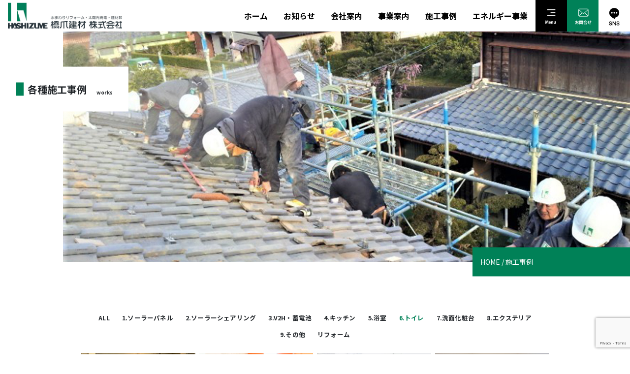

--- FILE ---
content_type: text/html; charset=UTF-8
request_url: https://www.hashizume-kenzai.co.jp/works/?vp_filter=portfolio_category%3Atoilet
body_size: 13391
content:
<!DOCTYPE html>
<html lang="ja">

<head>
	<meta charset="UTF-8">
<meta http-equiv="X-UA-Compatible" content="IE=edge">
<meta name="viewport" content="width=device-width, initial-scale=1.0">
<meta name="format-detection" content="telephone=no">
<link rel="preconnect" href="https://fonts.googleapis.com">
<link rel="preconnect" href="https://fonts.gstatic.com" crossorigin>
<link href="https://fonts.googleapis.com/css2?family=Noto+Sans+JP:wght@100;300;400;500;700;900&family=Shippori+Mincho:wght@400;500;600;700;800&display=swap" rel="stylesheet">
<link href="https://cdn.jsdelivr.net/npm/bootstrap@5.0.0-beta1/dist/css/bootstrap.min.css" rel="stylesheet" integrity="sha384-giJF6kkoqNQ00vy+HMDP7azOuL0xtbfIcaT9wjKHr8RbDVddVHyTfAAsrekwKmP1" crossorigin="anonymous">
<link rel="stylesheet" href="https://www.hashizume-kenzai.co.jp/wp/wp-content/themes/beedesign/assets/css/swiper-bundle.min.css"/>
<link rel="stylesheet" href="https://www.hashizume-kenzai.co.jp/wp/wp-content/themes/beedesign/style.css">
<script src="https://cdn.jsdelivr.net/npm/bootstrap@5.0.0-beta1/dist/js/bootstrap.bundle.min.js" integrity="sha384-ygbV9kiqUc6oa4msXn9868pTtWMgiQaeYH7/t7LECLbyPA2x65Kgf80OJFdroafW" crossorigin="anonymous"></script>
<script src="https://kit.fontawesome.com/ffebe0a506.js" crossorigin="anonymous"></script>
<script type="module" src="https://unpkg.com/ionicons@5.5.2/dist/ionicons/ionicons.esm.js"></script>
<script nomodule src="https://unpkg.com/ionicons@5.5.2/dist/ionicons/ionicons.js"></script>
<script src="https://www.hashizume-kenzai.co.jp/wp/wp-content/themes/beedesign/assets/js/swiper-bundle.min.js"></script>	<title>施工事例 - 橋爪建材</title>

		<!-- All in One SEO 4.1.10 -->
		<meta name="description" content="橋爪建材が手がけた施工事例をご紹介いたします。" />
		<meta name="robots" content="max-image-preview:large" />
		<link rel="canonical" href="https://www.hashizume-kenzai.co.jp/works/" />

		<!-- Global site tag (gtag.js) - Google Analytics -->
<script async src="https://www.googletagmanager.com/gtag/js?id=UA-221791604-1"></script>
<script>
 window.dataLayer = window.dataLayer || [];
 function gtag(){dataLayer.push(arguments);}
 gtag('js', new Date());

 gtag('config', 'UA-221791604-1');
</script>
		<meta property="og:locale" content="ja_JP" />
		<meta property="og:site_name" content="橋爪建材 - 創業明治43年 伊勢の地で商いを始めて、 100年以上" />
		<meta property="og:type" content="article" />
		<meta property="og:title" content="施工事例 - 橋爪建材" />
		<meta property="og:description" content="橋爪建材が手がけた施工事例をご紹介いたします。" />
		<meta property="og:url" content="https://www.hashizume-kenzai.co.jp/works/" />
		<meta property="og:image" content="https://www.hashizume-kenzai.co.jp/wp/wp-content/uploads/2022/02/favicon.jpg" />
		<meta property="og:image:secure_url" content="https://www.hashizume-kenzai.co.jp/wp/wp-content/uploads/2022/02/favicon.jpg" />
		<meta property="og:image:width" content="256" />
		<meta property="og:image:height" content="256" />
		<meta property="article:published_time" content="2021-12-14T07:48:24+00:00" />
		<meta property="article:modified_time" content="2022-03-02T06:00:16+00:00" />
		<meta property="article:publisher" content="https://www.facebook.com/hashizumekenzai" />
		<meta name="twitter:card" content="summary" />
		<meta name="twitter:title" content="施工事例 - 橋爪建材" />
		<meta name="twitter:description" content="橋爪建材が手がけた施工事例をご紹介いたします。" />
		<meta name="twitter:image" content="https://www.hashizume-kenzai.co.jp/wp/wp-content/uploads/2022/02/favicon.jpg" />
		<script type="application/ld+json" class="aioseo-schema">
			{"@context":"https:\/\/schema.org","@graph":[{"@type":"WebSite","@id":"https:\/\/www.hashizume-kenzai.co.jp\/#website","url":"https:\/\/www.hashizume-kenzai.co.jp\/","name":"\u6a4b\u722a\u5efa\u6750","description":"\u5275\u696d\u660e\u6cbb43\u5e74 \u4f0a\u52e2\u306e\u5730\u3067\u5546\u3044\u3092\u59cb\u3081\u3066\u3001 100\u5e74\u4ee5\u4e0a","inLanguage":"ja","publisher":{"@id":"https:\/\/www.hashizume-kenzai.co.jp\/#organization"}},{"@type":"Organization","@id":"https:\/\/www.hashizume-kenzai.co.jp\/#organization","name":"\u6a4b\u722a\u5efa\u6750","url":"https:\/\/www.hashizume-kenzai.co.jp\/","logo":{"@type":"ImageObject","@id":"https:\/\/www.hashizume-kenzai.co.jp\/#organizationLogo","url":"https:\/\/www.hashizume-kenzai.co.jp\/wp\/wp-content\/uploads\/2022\/03\/logo.jpg","width":512,"height":128},"image":{"@id":"https:\/\/www.hashizume-kenzai.co.jp\/#organizationLogo"},"sameAs":["https:\/\/www.facebook.com\/hashizumekenzai","https:\/\/www.instagram.com\/sharingfarmhashizume\/?hl=ja"],"contactPoint":{"@type":"ContactPoint","telephone":"+81596240151","contactType":"Customer Support"}},{"@type":"BreadcrumbList","@id":"https:\/\/www.hashizume-kenzai.co.jp\/works\/#breadcrumblist","itemListElement":[{"@type":"ListItem","@id":"https:\/\/www.hashizume-kenzai.co.jp\/#listItem","position":1,"item":{"@type":"WebPage","@id":"https:\/\/www.hashizume-kenzai.co.jp\/","name":"\u30db\u30fc\u30e0","description":"\u81ea\u793e\u8a2d\u5099\u5de5\u4e8b\u30b9\u30bf\u30c3\u30d5\u306b\u3088\u308b\u65bd\u5de5\u3067\u512a\u308c\u305f\u54c1\u8cea\u3068\u89aa\u8eab\u3067\u8aa0\u5b9f\u306a\u30b5\u30fc\u30d3\u30b9\u3092\u5fc3\u304c\u3051\u307e\u3059\u3002\u3069\u3093\u306a\u30e1\u30fc\u30ab\u30fc\u5546\u54c1\u306b\u3082\u5bfe\u5fdc\u3067\u304d\u3001\u5e45\u5e83\u3044\u63d0\u6848\u529b\u3067\u3001\u304a\u5ba2\u69d8\u306e\u3054\u5e0c\u671b\u3092\u30ab\u30bf\u30c1\u306b\u3057\u307e\u3059\u3002\u5730\u57df\u5bc6\u7740\u578b\u3067\u3001\u65bd\u5de5\u5f8c\u3082\u5145\u5b9f\u3057\u305f\u30a2\u30d5\u30bf\u30fc\u30b5\u30fc\u30d3\u30b9\u3067\u304a\u4ed8\u304d\u5408\u3044\u3055\u305b\u3066\u9802\u304d\u307e\u3059\u3002","url":"https:\/\/www.hashizume-kenzai.co.jp\/"},"nextItem":"https:\/\/www.hashizume-kenzai.co.jp\/works\/#listItem"},{"@type":"ListItem","@id":"https:\/\/www.hashizume-kenzai.co.jp\/works\/#listItem","position":2,"item":{"@type":"WebPage","@id":"https:\/\/www.hashizume-kenzai.co.jp\/works\/","name":"\u65bd\u5de5\u4e8b\u4f8b","description":"\u6a4b\u722a\u5efa\u6750\u304c\u624b\u304c\u3051\u305f\u65bd\u5de5\u4e8b\u4f8b\u3092\u3054\u7d39\u4ecb\u3044\u305f\u3057\u307e\u3059\u3002","url":"https:\/\/www.hashizume-kenzai.co.jp\/works\/"},"previousItem":"https:\/\/www.hashizume-kenzai.co.jp\/#listItem"}]},{"@type":"WebPage","@id":"https:\/\/www.hashizume-kenzai.co.jp\/works\/#webpage","url":"https:\/\/www.hashizume-kenzai.co.jp\/works\/","name":"\u65bd\u5de5\u4e8b\u4f8b - \u6a4b\u722a\u5efa\u6750","description":"\u6a4b\u722a\u5efa\u6750\u304c\u624b\u304c\u3051\u305f\u65bd\u5de5\u4e8b\u4f8b\u3092\u3054\u7d39\u4ecb\u3044\u305f\u3057\u307e\u3059\u3002","inLanguage":"ja","isPartOf":{"@id":"https:\/\/www.hashizume-kenzai.co.jp\/#website"},"breadcrumb":{"@id":"https:\/\/www.hashizume-kenzai.co.jp\/works\/#breadcrumblist"},"datePublished":"2021-12-14T07:48:24+09:00","dateModified":"2022-03-02T06:00:16+09:00"}]}
		</script>
		<!-- All in One SEO -->

<link rel='dns-prefetch' href='//webfonts.xserver.jp' />
<link rel='dns-prefetch' href='//www.google.com' />
<link rel='dns-prefetch' href='//s.w.org' />
		<!-- This site uses the Google Analytics by MonsterInsights plugin v8.10.0 - Using Analytics tracking - https://www.monsterinsights.com/ -->
							<script
				src="//www.googletagmanager.com/gtag/js?id=G-M9MWTPZESS"  data-cfasync="false" data-wpfc-render="false" type="text/javascript" async></script>
			<script data-cfasync="false" data-wpfc-render="false" type="text/javascript">
				var mi_version = '8.10.0';
				var mi_track_user = true;
				var mi_no_track_reason = '';
				
								var disableStrs = [
										'ga-disable-G-M9MWTPZESS',
														];

				/* Function to detect opted out users */
				function __gtagTrackerIsOptedOut() {
					for (var index = 0; index < disableStrs.length; index++) {
						if (document.cookie.indexOf(disableStrs[index] + '=true') > -1) {
							return true;
						}
					}

					return false;
				}

				/* Disable tracking if the opt-out cookie exists. */
				if (__gtagTrackerIsOptedOut()) {
					for (var index = 0; index < disableStrs.length; index++) {
						window[disableStrs[index]] = true;
					}
				}

				/* Opt-out function */
				function __gtagTrackerOptout() {
					for (var index = 0; index < disableStrs.length; index++) {
						document.cookie = disableStrs[index] + '=true; expires=Thu, 31 Dec 2099 23:59:59 UTC; path=/';
						window[disableStrs[index]] = true;
					}
				}

				if ('undefined' === typeof gaOptout) {
					function gaOptout() {
						__gtagTrackerOptout();
					}
				}
								window.dataLayer = window.dataLayer || [];

				window.MonsterInsightsDualTracker = {
					helpers: {},
					trackers: {},
				};
				if (mi_track_user) {
					function __gtagDataLayer() {
						dataLayer.push(arguments);
					}

					function __gtagTracker(type, name, parameters) {
						if (!parameters) {
							parameters = {};
						}

						if (parameters.send_to) {
							__gtagDataLayer.apply(null, arguments);
							return;
						}

						if (type === 'event') {
														parameters.send_to = monsterinsights_frontend.v4_id;
							var hookName = name;
							if (typeof parameters['event_category'] !== 'undefined') {
								hookName = parameters['event_category'] + ':' + name;
							}

							if (typeof MonsterInsightsDualTracker.trackers[hookName] !== 'undefined') {
								MonsterInsightsDualTracker.trackers[hookName](parameters);
							} else {
								__gtagDataLayer('event', name, parameters);
							}
							
													} else {
							__gtagDataLayer.apply(null, arguments);
						}
					}

					__gtagTracker('js', new Date());
					__gtagTracker('set', {
						'developer_id.dZGIzZG': true,
											});
										__gtagTracker('config', 'G-M9MWTPZESS', {"forceSSL":"true","link_attribution":"true"} );
															window.gtag = __gtagTracker;										(function () {
						/* https://developers.google.com/analytics/devguides/collection/analyticsjs/ */
						/* ga and __gaTracker compatibility shim. */
						var noopfn = function () {
							return null;
						};
						var newtracker = function () {
							return new Tracker();
						};
						var Tracker = function () {
							return null;
						};
						var p = Tracker.prototype;
						p.get = noopfn;
						p.set = noopfn;
						p.send = function () {
							var args = Array.prototype.slice.call(arguments);
							args.unshift('send');
							__gaTracker.apply(null, args);
						};
						var __gaTracker = function () {
							var len = arguments.length;
							if (len === 0) {
								return;
							}
							var f = arguments[len - 1];
							if (typeof f !== 'object' || f === null || typeof f.hitCallback !== 'function') {
								if ('send' === arguments[0]) {
									var hitConverted, hitObject = false, action;
									if ('event' === arguments[1]) {
										if ('undefined' !== typeof arguments[3]) {
											hitObject = {
												'eventAction': arguments[3],
												'eventCategory': arguments[2],
												'eventLabel': arguments[4],
												'value': arguments[5] ? arguments[5] : 1,
											}
										}
									}
									if ('pageview' === arguments[1]) {
										if ('undefined' !== typeof arguments[2]) {
											hitObject = {
												'eventAction': 'page_view',
												'page_path': arguments[2],
											}
										}
									}
									if (typeof arguments[2] === 'object') {
										hitObject = arguments[2];
									}
									if (typeof arguments[5] === 'object') {
										Object.assign(hitObject, arguments[5]);
									}
									if ('undefined' !== typeof arguments[1].hitType) {
										hitObject = arguments[1];
										if ('pageview' === hitObject.hitType) {
											hitObject.eventAction = 'page_view';
										}
									}
									if (hitObject) {
										action = 'timing' === arguments[1].hitType ? 'timing_complete' : hitObject.eventAction;
										hitConverted = mapArgs(hitObject);
										__gtagTracker('event', action, hitConverted);
									}
								}
								return;
							}

							function mapArgs(args) {
								var arg, hit = {};
								var gaMap = {
									'eventCategory': 'event_category',
									'eventAction': 'event_action',
									'eventLabel': 'event_label',
									'eventValue': 'event_value',
									'nonInteraction': 'non_interaction',
									'timingCategory': 'event_category',
									'timingVar': 'name',
									'timingValue': 'value',
									'timingLabel': 'event_label',
									'page': 'page_path',
									'location': 'page_location',
									'title': 'page_title',
								};
								for (arg in args) {
																		if (!(!args.hasOwnProperty(arg) || !gaMap.hasOwnProperty(arg))) {
										hit[gaMap[arg]] = args[arg];
									} else {
										hit[arg] = args[arg];
									}
								}
								return hit;
							}

							try {
								f.hitCallback();
							} catch (ex) {
							}
						};
						__gaTracker.create = newtracker;
						__gaTracker.getByName = newtracker;
						__gaTracker.getAll = function () {
							return [];
						};
						__gaTracker.remove = noopfn;
						__gaTracker.loaded = true;
						window['__gaTracker'] = __gaTracker;
					})();
									} else {
										console.log("");
					(function () {
						function __gtagTracker() {
							return null;
						}

						window['__gtagTracker'] = __gtagTracker;
						window['gtag'] = __gtagTracker;
					})();
									}
			</script>
				<!-- / Google Analytics by MonsterInsights -->
		<script type="text/javascript">
window._wpemojiSettings = {"baseUrl":"https:\/\/s.w.org\/images\/core\/emoji\/14.0.0\/72x72\/","ext":".png","svgUrl":"https:\/\/s.w.org\/images\/core\/emoji\/14.0.0\/svg\/","svgExt":".svg","source":{"concatemoji":"https:\/\/www.hashizume-kenzai.co.jp\/wp\/wp-includes\/js\/wp-emoji-release.min.js?ver=6.0.11"}};
/*! This file is auto-generated */
!function(e,a,t){var n,r,o,i=a.createElement("canvas"),p=i.getContext&&i.getContext("2d");function s(e,t){var a=String.fromCharCode,e=(p.clearRect(0,0,i.width,i.height),p.fillText(a.apply(this,e),0,0),i.toDataURL());return p.clearRect(0,0,i.width,i.height),p.fillText(a.apply(this,t),0,0),e===i.toDataURL()}function c(e){var t=a.createElement("script");t.src=e,t.defer=t.type="text/javascript",a.getElementsByTagName("head")[0].appendChild(t)}for(o=Array("flag","emoji"),t.supports={everything:!0,everythingExceptFlag:!0},r=0;r<o.length;r++)t.supports[o[r]]=function(e){if(!p||!p.fillText)return!1;switch(p.textBaseline="top",p.font="600 32px Arial",e){case"flag":return s([127987,65039,8205,9895,65039],[127987,65039,8203,9895,65039])?!1:!s([55356,56826,55356,56819],[55356,56826,8203,55356,56819])&&!s([55356,57332,56128,56423,56128,56418,56128,56421,56128,56430,56128,56423,56128,56447],[55356,57332,8203,56128,56423,8203,56128,56418,8203,56128,56421,8203,56128,56430,8203,56128,56423,8203,56128,56447]);case"emoji":return!s([129777,127995,8205,129778,127999],[129777,127995,8203,129778,127999])}return!1}(o[r]),t.supports.everything=t.supports.everything&&t.supports[o[r]],"flag"!==o[r]&&(t.supports.everythingExceptFlag=t.supports.everythingExceptFlag&&t.supports[o[r]]);t.supports.everythingExceptFlag=t.supports.everythingExceptFlag&&!t.supports.flag,t.DOMReady=!1,t.readyCallback=function(){t.DOMReady=!0},t.supports.everything||(n=function(){t.readyCallback()},a.addEventListener?(a.addEventListener("DOMContentLoaded",n,!1),e.addEventListener("load",n,!1)):(e.attachEvent("onload",n),a.attachEvent("onreadystatechange",function(){"complete"===a.readyState&&t.readyCallback()})),(e=t.source||{}).concatemoji?c(e.concatemoji):e.wpemoji&&e.twemoji&&(c(e.twemoji),c(e.wpemoji)))}(window,document,window._wpemojiSettings);
</script>
<style type="text/css">
img.wp-smiley,
img.emoji {
	display: inline !important;
	border: none !important;
	box-shadow: none !important;
	height: 1em !important;
	width: 1em !important;
	margin: 0 0.07em !important;
	vertical-align: -0.1em !important;
	background: none !important;
	padding: 0 !important;
}
</style>
	<style id='vp-dynamic-styles-851-inline-css' type='text/css'>
.vp-id-851 .vp-portfolio__items { --vp-items__gap: 8px; } .vp-id-851 .vp-portfolio__items { --vp-items__gap-vertical: 8px; } .vp-id-851 .vp-portfolio__items-style-fade { --vp-items-style-fade--image__border-radius: 0px; } .vp-id-851 {
  font-size: 14px;
}
.vp-id-851 .vp-filter__style-minimal .vp-filter__item.vp-filter__item-active>*,
.vp-id-851 .vp-filter__style-minimal .vp-filter__item>a:hover, .vp-filter__style-minimal .vp-filter__item>a:focus,
.vp-id-851 .vp-pagination__style-minimal .vp-pagination__item>a:hover, .vp-pagination__style-minimal .vp-pagination__item>a:focus{
  color: #008157;
}
.vp-id-851 .vp-pagination__style-minimal[data-vp-pagination-type=paged] .vp-pagination__item-active>img span{
  background-color: #008157;
}
</style>
<link rel='stylesheet' id='visual-portfolio-css'  href='https://www.hashizume-kenzai.co.jp/wp/wp-content/plugins/visual-portfolio/assets/css/main.min.css?ver=2.15.6' type='text/css' media='all' />
<noscript><link rel='stylesheet' id='visual-portfolio-noscript-css'  href='https://www.hashizume-kenzai.co.jp/wp/wp-content/plugins/visual-portfolio/assets/css/noscript.min.css?ver=2.15.6' type='text/css' media='all' />
</noscript><link rel='stylesheet' id='visual-portfolio-layout-grid-css'  href='https://www.hashizume-kenzai.co.jp/wp/wp-content/plugins/visual-portfolio/assets/css/layout-grid.min.css?ver=2.15.6' type='text/css' media='all' />
<link rel='stylesheet' id='simplebar-css'  href='https://www.hashizume-kenzai.co.jp/wp/wp-content/plugins/visual-portfolio/assets/vendor/simplebar/dist/simplebar.min.css?ver=5.3.0' type='text/css' media='all' />
<link rel='stylesheet' id='visual-portfolio-custom-scrollbar-css'  href='https://www.hashizume-kenzai.co.jp/wp/wp-content/plugins/visual-portfolio/assets/css/custom-scrollbar.min.css?ver=2.15.6' type='text/css' media='all' />
<link rel='stylesheet' id='visual-portfolio-lazyload-css'  href='https://www.hashizume-kenzai.co.jp/wp/wp-content/plugins/visual-portfolio/assets/css/lazyload.min.css?ver=2.15.6' type='text/css' media='all' />
<link rel='stylesheet' id='visual-portfolio-pagination-minimal-css'  href='https://www.hashizume-kenzai.co.jp/wp/wp-content/plugins/visual-portfolio/templates/items-list/pagination/minimal/style.min.css?ver=2.15.6' type='text/css' media='all' />
<link rel='stylesheet' id='visual-portfolio-items-style-fade-css'  href='https://www.hashizume-kenzai.co.jp/wp/wp-content/plugins/visual-portfolio/templates/items-list/items-style/fade/style.min.css?ver=2.15.6' type='text/css' media='all' />
<link rel='stylesheet' id='visual-portfolio-filter-minimal-css'  href='https://www.hashizume-kenzai.co.jp/wp/wp-content/plugins/visual-portfolio/templates/items-list/filter/minimal/style.min.css?ver=2.15.6' type='text/css' media='all' />
<link rel='stylesheet' id='visual-portfolio-notices-default-css'  href='https://www.hashizume-kenzai.co.jp/wp/wp-content/plugins/visual-portfolio/templates/notices/style.min.css?ver=2.15.6' type='text/css' media='all' />
<link rel='stylesheet' id='wp-block-library-css'  href='https://www.hashizume-kenzai.co.jp/wp/wp-includes/css/dist/block-library/style.min.css?ver=6.0.11' type='text/css' media='all' />
<style id='global-styles-inline-css' type='text/css'>
body{--wp--preset--color--black: #000000;--wp--preset--color--cyan-bluish-gray: #abb8c3;--wp--preset--color--white: #ffffff;--wp--preset--color--pale-pink: #f78da7;--wp--preset--color--vivid-red: #cf2e2e;--wp--preset--color--luminous-vivid-orange: #ff6900;--wp--preset--color--luminous-vivid-amber: #fcb900;--wp--preset--color--light-green-cyan: #7bdcb5;--wp--preset--color--vivid-green-cyan: #00d084;--wp--preset--color--pale-cyan-blue: #8ed1fc;--wp--preset--color--vivid-cyan-blue: #0693e3;--wp--preset--color--vivid-purple: #9b51e0;--wp--preset--gradient--vivid-cyan-blue-to-vivid-purple: linear-gradient(135deg,rgba(6,147,227,1) 0%,rgb(155,81,224) 100%);--wp--preset--gradient--light-green-cyan-to-vivid-green-cyan: linear-gradient(135deg,rgb(122,220,180) 0%,rgb(0,208,130) 100%);--wp--preset--gradient--luminous-vivid-amber-to-luminous-vivid-orange: linear-gradient(135deg,rgba(252,185,0,1) 0%,rgba(255,105,0,1) 100%);--wp--preset--gradient--luminous-vivid-orange-to-vivid-red: linear-gradient(135deg,rgba(255,105,0,1) 0%,rgb(207,46,46) 100%);--wp--preset--gradient--very-light-gray-to-cyan-bluish-gray: linear-gradient(135deg,rgb(238,238,238) 0%,rgb(169,184,195) 100%);--wp--preset--gradient--cool-to-warm-spectrum: linear-gradient(135deg,rgb(74,234,220) 0%,rgb(151,120,209) 20%,rgb(207,42,186) 40%,rgb(238,44,130) 60%,rgb(251,105,98) 80%,rgb(254,248,76) 100%);--wp--preset--gradient--blush-light-purple: linear-gradient(135deg,rgb(255,206,236) 0%,rgb(152,150,240) 100%);--wp--preset--gradient--blush-bordeaux: linear-gradient(135deg,rgb(254,205,165) 0%,rgb(254,45,45) 50%,rgb(107,0,62) 100%);--wp--preset--gradient--luminous-dusk: linear-gradient(135deg,rgb(255,203,112) 0%,rgb(199,81,192) 50%,rgb(65,88,208) 100%);--wp--preset--gradient--pale-ocean: linear-gradient(135deg,rgb(255,245,203) 0%,rgb(182,227,212) 50%,rgb(51,167,181) 100%);--wp--preset--gradient--electric-grass: linear-gradient(135deg,rgb(202,248,128) 0%,rgb(113,206,126) 100%);--wp--preset--gradient--midnight: linear-gradient(135deg,rgb(2,3,129) 0%,rgb(40,116,252) 100%);--wp--preset--duotone--dark-grayscale: url('#wp-duotone-dark-grayscale');--wp--preset--duotone--grayscale: url('#wp-duotone-grayscale');--wp--preset--duotone--purple-yellow: url('#wp-duotone-purple-yellow');--wp--preset--duotone--blue-red: url('#wp-duotone-blue-red');--wp--preset--duotone--midnight: url('#wp-duotone-midnight');--wp--preset--duotone--magenta-yellow: url('#wp-duotone-magenta-yellow');--wp--preset--duotone--purple-green: url('#wp-duotone-purple-green');--wp--preset--duotone--blue-orange: url('#wp-duotone-blue-orange');--wp--preset--font-size--small: 13px;--wp--preset--font-size--medium: 20px;--wp--preset--font-size--large: 36px;--wp--preset--font-size--x-large: 42px;}.has-black-color{color: var(--wp--preset--color--black) !important;}.has-cyan-bluish-gray-color{color: var(--wp--preset--color--cyan-bluish-gray) !important;}.has-white-color{color: var(--wp--preset--color--white) !important;}.has-pale-pink-color{color: var(--wp--preset--color--pale-pink) !important;}.has-vivid-red-color{color: var(--wp--preset--color--vivid-red) !important;}.has-luminous-vivid-orange-color{color: var(--wp--preset--color--luminous-vivid-orange) !important;}.has-luminous-vivid-amber-color{color: var(--wp--preset--color--luminous-vivid-amber) !important;}.has-light-green-cyan-color{color: var(--wp--preset--color--light-green-cyan) !important;}.has-vivid-green-cyan-color{color: var(--wp--preset--color--vivid-green-cyan) !important;}.has-pale-cyan-blue-color{color: var(--wp--preset--color--pale-cyan-blue) !important;}.has-vivid-cyan-blue-color{color: var(--wp--preset--color--vivid-cyan-blue) !important;}.has-vivid-purple-color{color: var(--wp--preset--color--vivid-purple) !important;}.has-black-background-color{background-color: var(--wp--preset--color--black) !important;}.has-cyan-bluish-gray-background-color{background-color: var(--wp--preset--color--cyan-bluish-gray) !important;}.has-white-background-color{background-color: var(--wp--preset--color--white) !important;}.has-pale-pink-background-color{background-color: var(--wp--preset--color--pale-pink) !important;}.has-vivid-red-background-color{background-color: var(--wp--preset--color--vivid-red) !important;}.has-luminous-vivid-orange-background-color{background-color: var(--wp--preset--color--luminous-vivid-orange) !important;}.has-luminous-vivid-amber-background-color{background-color: var(--wp--preset--color--luminous-vivid-amber) !important;}.has-light-green-cyan-background-color{background-color: var(--wp--preset--color--light-green-cyan) !important;}.has-vivid-green-cyan-background-color{background-color: var(--wp--preset--color--vivid-green-cyan) !important;}.has-pale-cyan-blue-background-color{background-color: var(--wp--preset--color--pale-cyan-blue) !important;}.has-vivid-cyan-blue-background-color{background-color: var(--wp--preset--color--vivid-cyan-blue) !important;}.has-vivid-purple-background-color{background-color: var(--wp--preset--color--vivid-purple) !important;}.has-black-border-color{border-color: var(--wp--preset--color--black) !important;}.has-cyan-bluish-gray-border-color{border-color: var(--wp--preset--color--cyan-bluish-gray) !important;}.has-white-border-color{border-color: var(--wp--preset--color--white) !important;}.has-pale-pink-border-color{border-color: var(--wp--preset--color--pale-pink) !important;}.has-vivid-red-border-color{border-color: var(--wp--preset--color--vivid-red) !important;}.has-luminous-vivid-orange-border-color{border-color: var(--wp--preset--color--luminous-vivid-orange) !important;}.has-luminous-vivid-amber-border-color{border-color: var(--wp--preset--color--luminous-vivid-amber) !important;}.has-light-green-cyan-border-color{border-color: var(--wp--preset--color--light-green-cyan) !important;}.has-vivid-green-cyan-border-color{border-color: var(--wp--preset--color--vivid-green-cyan) !important;}.has-pale-cyan-blue-border-color{border-color: var(--wp--preset--color--pale-cyan-blue) !important;}.has-vivid-cyan-blue-border-color{border-color: var(--wp--preset--color--vivid-cyan-blue) !important;}.has-vivid-purple-border-color{border-color: var(--wp--preset--color--vivid-purple) !important;}.has-vivid-cyan-blue-to-vivid-purple-gradient-background{background: var(--wp--preset--gradient--vivid-cyan-blue-to-vivid-purple) !important;}.has-light-green-cyan-to-vivid-green-cyan-gradient-background{background: var(--wp--preset--gradient--light-green-cyan-to-vivid-green-cyan) !important;}.has-luminous-vivid-amber-to-luminous-vivid-orange-gradient-background{background: var(--wp--preset--gradient--luminous-vivid-amber-to-luminous-vivid-orange) !important;}.has-luminous-vivid-orange-to-vivid-red-gradient-background{background: var(--wp--preset--gradient--luminous-vivid-orange-to-vivid-red) !important;}.has-very-light-gray-to-cyan-bluish-gray-gradient-background{background: var(--wp--preset--gradient--very-light-gray-to-cyan-bluish-gray) !important;}.has-cool-to-warm-spectrum-gradient-background{background: var(--wp--preset--gradient--cool-to-warm-spectrum) !important;}.has-blush-light-purple-gradient-background{background: var(--wp--preset--gradient--blush-light-purple) !important;}.has-blush-bordeaux-gradient-background{background: var(--wp--preset--gradient--blush-bordeaux) !important;}.has-luminous-dusk-gradient-background{background: var(--wp--preset--gradient--luminous-dusk) !important;}.has-pale-ocean-gradient-background{background: var(--wp--preset--gradient--pale-ocean) !important;}.has-electric-grass-gradient-background{background: var(--wp--preset--gradient--electric-grass) !important;}.has-midnight-gradient-background{background: var(--wp--preset--gradient--midnight) !important;}.has-small-font-size{font-size: var(--wp--preset--font-size--small) !important;}.has-medium-font-size{font-size: var(--wp--preset--font-size--medium) !important;}.has-large-font-size{font-size: var(--wp--preset--font-size--large) !important;}.has-x-large-font-size{font-size: var(--wp--preset--font-size--x-large) !important;}
</style>
<link rel='stylesheet' id='contact-form-7-css'  href='https://www.hashizume-kenzai.co.jp/wp/wp-content/plugins/contact-form-7/includes/css/styles.css?ver=5.5.6' type='text/css' media='all' />
<link rel='stylesheet' id='twenty20-style-css'  href='https://www.hashizume-kenzai.co.jp/wp/wp-content/plugins/twenty20/assets/css/twenty20.css?ver=1.5.7' type='text/css' media='all' />
<script type='text/javascript' src='https://www.hashizume-kenzai.co.jp/wp/wp-includes/js/jquery/jquery.min.js?ver=3.6.0' id='jquery-core-js'></script>
<script type='text/javascript' src='https://www.hashizume-kenzai.co.jp/wp/wp-includes/js/jquery/jquery-migrate.min.js?ver=3.3.2' id='jquery-migrate-js'></script>
<script type='text/javascript' src='//webfonts.xserver.jp/js/xserver.js?ver=1.2.4' id='typesquare_std-js'></script>
<script type='text/javascript' src='https://www.hashizume-kenzai.co.jp/wp/wp-content/plugins/google-analytics-for-wordpress/assets/js/frontend-gtag.min.js?ver=8.10.0' id='monsterinsights-frontend-script-js'></script>
<script data-cfasync="false" data-wpfc-render="false" type="text/javascript" id='monsterinsights-frontend-script-js-extra'>/* <![CDATA[ */
var monsterinsights_frontend = {"js_events_tracking":"true","download_extensions":"doc,pdf,ppt,zip,xls,docx,pptx,xlsx","inbound_paths":"[{\"path\":\"\\\/go\\\/\",\"label\":\"affiliate\"},{\"path\":\"\\\/recommend\\\/\",\"label\":\"affiliate\"}]","home_url":"https:\/\/www.hashizume-kenzai.co.jp","hash_tracking":"false","ua":"","v4_id":"G-M9MWTPZESS"};/* ]]> */
</script>
<link rel="https://api.w.org/" href="https://www.hashizume-kenzai.co.jp/wp-json/" /><link rel="alternate" type="application/json" href="https://www.hashizume-kenzai.co.jp/wp-json/wp/v2/pages/129" /><link rel="EditURI" type="application/rsd+xml" title="RSD" href="https://www.hashizume-kenzai.co.jp/wp/xmlrpc.php?rsd" />
<link rel="wlwmanifest" type="application/wlwmanifest+xml" href="https://www.hashizume-kenzai.co.jp/wp/wp-includes/wlwmanifest.xml" /> 
<meta name="generator" content="WordPress 6.0.11" />
<link rel='shortlink' href='https://www.hashizume-kenzai.co.jp/?p=129' />
<link rel="alternate" type="application/json+oembed" href="https://www.hashizume-kenzai.co.jp/wp-json/oembed/1.0/embed?url=https%3A%2F%2Fwww.hashizume-kenzai.co.jp%2Fworks%2F" />
<link rel="alternate" type="text/xml+oembed" href="https://www.hashizume-kenzai.co.jp/wp-json/oembed/1.0/embed?url=https%3A%2F%2Fwww.hashizume-kenzai.co.jp%2Fworks%2F&#038;format=xml" />
<script type='text/javascript'>
/* <![CDATA[ */
var VPData = {"__":{"couldnt_retrieve_vp":"Couldn't retrieve Visual Portfolio ID.","pswp_close":"Close (Esc)","pswp_share":"Share","pswp_fs":"Toggle fullscreen","pswp_zoom":"Zoom in\/out","pswp_prev":"Previous (arrow left)","pswp_next":"Next (arrow right)","pswp_share_fb":"Share on Facebook","pswp_share_tw":"Tweet","pswp_share_pin":"Pin it","fancybox_close":"Close","fancybox_next":"Next","fancybox_prev":"Previous","fancybox_error":"The requested content cannot be loaded. <br \/> Please try again later.","fancybox_play_start":"Start slideshow","fancybox_play_stop":"Pause slideshow","fancybox_full_screen":"Full screen","fancybox_thumbs":"Thumbnails","fancybox_download":"Download","fancybox_share":"Share","fancybox_zoom":"Zoom"},"settingsPopupGallery":{"enable_on_wordpress_images":false,"vendor":"fancybox","deep_linking":false,"deep_linking_url_to_share_images":false,"show_arrows":true,"show_counter":true,"show_zoom_button":true,"show_fullscreen_button":true,"show_share_button":true,"show_close_button":true,"show_thumbs":true,"show_download_button":false,"show_slideshow":false,"click_to_zoom":true},"screenSizes":[320,576,768,992,1200]};
/* ]]> */
</script>
<link rel="apple-touch-icon" sizes="180x180" href="/wp/wp-content/uploads/fbrfg/apple-touch-icon.png">
<link rel="icon" type="image/png" sizes="32x32" href="/wp/wp-content/uploads/fbrfg/favicon-32x32.png">
<link rel="icon" type="image/png" sizes="16x16" href="/wp/wp-content/uploads/fbrfg/favicon-16x16.png">
<link rel="manifest" href="/wp/wp-content/uploads/fbrfg/site.webmanifest">
<link rel="mask-icon" href="/wp/wp-content/uploads/fbrfg/safari-pinned-tab.svg" color="#00805a">
<link rel="shortcut icon" href="/wp/wp-content/uploads/fbrfg/favicon.ico">
<meta name="msapplication-TileColor" content="#00805a">
<meta name="msapplication-config" content="/wp/wp-content/uploads/fbrfg/browserconfig.xml">
<meta name="theme-color" content="#ffffff">        <style type="text/css">
            /* If html does not have either class, do not show lazy loaded images. */
            html:not(.vp-lazyload-enabled):not(.js) .vp-lazyload {
                display: none;
            }
        </style>
        <script>
            document.documentElement.classList.add(
                'vp-lazyload-enabled'
            );
        </script>
        		<style type="text/css" id="wp-custom-css">
			.swiper-horizontal>.swiper-pagination-bullets, .swiper-pagination-bullets.swiper-pagination-horizontal, .swiper-pagination-custom, .swiper-pagination-fraction{
	top: 10px;
}
.vp-pagination__style-minimal[data-vp-pagination-type=paged] .vp-pagination__item-active>img+span{
	background: #008157;
}		</style>
		</head>

<body>
	<div class="wrap">

		<header class="header">
			<div class="headerInner">
	<div class="logo" style="margin: 0;">
		<a href="https://www.hashizume-kenzai.co.jp//">
			<img src="https://www.hashizume-kenzai.co.jp/wp/wp-content/themes/beedesign/images/logo.jpg" alt="ロゴ">
		</a>
	</div>
	<div class="mobile-logo">
		<a href="https://www.hashizume-kenzai.co.jp/">
			<img src="https://www.hashizume-kenzai.co.jp/wp/wp-content/themes/beedesign/images/mobile-logo.jpg" alt="ロゴ">
		</a>
	</div>
	<div class="flexBox menu">
		<ul class="flexBox menuList">
			<li>
				<a href="https://www.hashizume-kenzai.co.jp/">ホーム</a>
			</li>
			<li>
				<a href="https://www.hashizume-kenzai.co.jp/category/news/">お知らせ</a>
			</li>
			<li>
				<a href="https://www.hashizume-kenzai.co.jp/about/">会社案内</a>
			</li>
			<li class="subMenuParent">
				<a href="https://www.hashizume-kenzai.co.jp/service/">事業案内</a>
				<ul class="subMenu">
					<li>
						<a href="https://www.hashizume-kenzai.co.jp/service/energy/">エネルギー事業</a>
					</li>
					<li>
						<a href="https://www.hashizume-kenzai.co.jp/service/reform/">リフォーム</a>
					</li>
					<li>
						<a href="https://www.hashizume-kenzai.co.jp/service/exterior/">エクステリア</a>
					</li>
					<li>
						<a href="https://www.hashizume-kenzai.co.jp/service/materials/">建築資材</a>
					</li>
					<li>
						<a href="https://www.hashizume-kenzai.co.jp/service/drainage/">給排水設備工事</a>
					</li>
				</ul>
			</li>
			<li>
				<a href="https://www.hashizume-kenzai.co.jp/works/">施工事例</a>
			</li>
			<li class="subMenuParent">
				<a href="https://www.hashizume-kenzai.co.jp/energy/">エネルギー事業</a>
				<ul class="subMenu">
					<li>
						<a href="https://www.hashizume-kenzai.co.jp/service/energy/solar">太陽光発電</a>
					</li>
					<li>
						<a href="https://www.hashizume-kenzai.co.jp/service/energy/v2h/">V2H</a>
					</li>
					<li>
						<a href="https://www.hashizume-kenzai.co.jp/service/energy/battery/">蓄電池</a>
					</li>
					<li>
						<a href="https://www.hashizume-kenzai.co.jp/service/energy/equipment/">オール電化・給湯器</a>
					</li>
				</ul>
			</li>
		</ul>
		<div class="menuIcon">
			<a id="menuIcon" href="javascript:void();">
				<img class="menuOpener" src="https://www.hashizume-kenzai.co.jp/wp/wp-content/themes/beedesign/images/menu-opener.jpg" alt="">
				<img class="menuCloser" style="display: none;" src="https://www.hashizume-kenzai.co.jp/wp/wp-content/themes/beedesign/images/menu-closer.jpg" alt="">
			</a>
		</div>
		<div class="contactIcon">
			<a href="https://www.hashizume-kenzai.co.jp/contact/">
				<img src="https://www.hashizume-kenzai.co.jp/wp/wp-content/themes/beedesign/images/contact-icon.jpg" alt="">
			</a>
		</div>
		<div class="socialIcon">
			<a id="socialIcon" href="javascript:void();">
				<img src="https://www.hashizume-kenzai.co.jp/wp/wp-content/themes/beedesign/images/socialIcon.jpg" alt="">
			</a>
		</div>
	</div>
</div>
<div id="detailMenu" class="detailMenu">
	<div class="row">
		<div class="col-xl-3 col-md-6">
			<ul>
				<li><a href="https://www.hashizume-kenzai.co.jp/">ホーム</a></li>
				<li><a href="https://www.hashizume-kenzai.co.jp/category/news/">お知らせ</a></li>
				<li><a href="https://www.hashizume-kenzai.co.jp/about/">会社案内</a></li>
				<li><a href="https://www.hashizume-kenzai.co.jp/service/">事業案内</a></li>
				<li><a href="https://www.hashizume-kenzai.co.jp/works/">施工事例</a></li>
			</ul>
		</div>
		<div class="col-xl-3 col-md-6">
			<ul>
				<li><a href="https://www.hashizume-kenzai.co.jp/energy/">エネルギー事業</a></li>
				<li><a href="https://www.hashizume-kenzai.co.jp/service/reform/">リフォーム</a></li>
				<li><a href="https://www.hashizume-kenzai.co.jp/service/exterior/">エクステリア</a></li>
				<li><a href="https://www.hashizume-kenzai.co.jp/service/materials/">建築資材</a></li>
				<li><a href="https://www.hashizume-kenzai.co.jp/service/drainage/">給排水設備工事</a></li>
			</ul>
		</div>
		<div class="col-xl-3 col-md-6">
			<ul>
				<li><a href="https://www.hashizume-kenzai.co.jp/service/energy/solar">太陽光発電</a></li>
				<li><a href="https://www.hashizume-kenzai.co.jp/service/energy/v2h/">V2H</a></li>
				<li><a href="https://www.hashizume-kenzai.co.jp/service/energy/battery/">蓄電池</a></li>
				<li><a href="https://www.hashizume-kenzai.co.jp/service/energy/equipment/">オール電化・給湯器</a></li>
			</ul>
		</div>
		<div class="col-xl-3 col-md-6">
			<ul>
				<li><a href="https://www.hashizume-kenzai.co.jp/faq/">よくあるご質問</a></li>
				<li><a href="https://www.hashizume-kenzai.co.jp/contact/">お問合せ</a></li>
				<li><a href="https://www.hashizume-kenzai.co.jp/privacy-policy/">個人情報保護方針</a></li>
			</ul>
		</div>
	</div>
</div>
<div id="socialMenu" class="socialMenu">
	<ul>
		<li><a href="https://www.facebook.com/hashizumekenzai" target="_blank" rel=”noopener”><img src="https://www.hashizume-kenzai.co.jp/wp/wp-content/themes/beedesign/images/facebookIcon.jpg">FACEBOOK</a></li>
		<li><a href="https://www.instagram.com/sharingfarmhashizume/?hl=ja" target="blank" rel=”noopener”><img src="https://www.hashizume-kenzai.co.jp/wp/wp-content/themes/beedesign/images/instagramIcon.jpg">Instagram</a></li>
		<li><a href="https://lin.ee/VO3Pdb3" target="blank" rel=”noopener”><img src="https://www.hashizume-kenzai.co.jp/wp/wp-content/themes/beedesign/images/lineIcon.jpg">LINE</a></li>
	</ul>
</div>		</header>

		<div class="content">

			<div class="pageTop">
				<div class="visualTitle">
					<h1 class="heading">各種施工事例　<span>works</span></h1>
				</div>
				<div class="pageTopImage"><img src="https://www.hashizume-kenzai.co.jp/wp/wp-content/themes/beedesign/images/works_dummy.jpg" alt=""></div>
				<div class="breadcrumbs">
					<a href="https://www.hashizume-kenzai.co.jp" >HOME</a><span>&nbsp;/ 施工事例</span>				</div>
			</div>

			<div class="column">

	<div class="column">

		<div class="column inGrid">
			
<div class="vp-portfolio vp-uid-b044367c vp-id-851 "
    data-vp-layout="grid" data-vp-items-style="fade" data-vp-items-click-action="url" data-vp-items-gap="8" data-vp-items-gap-vertical="8" data-vp-pagination="paged" data-vp-next-page-url="" data-vp-random-seed="954975475" data-vp-grid-columns="4" >
    <div class="vp-portfolio__preloader-wrap">
        <div class="vp-portfolio__preloader">
            <img loading="eager" src="https://www.hashizume-kenzai.co.jp/wp/wp-content/plugins/visual-portfolio/assets/images/logo-dark.svg" alt="Visual Portfolio, Posts &amp; Image Gallery for WordPress" width="20" height="20" data-skip-lazy>
        </div>
    </div>
        <div class="vp-portfolio__layout-elements vp-portfolio__layout-elements-top vp-portfolio__layout-elements-align-center">
                <div class="vp-portfolio__filter-wrap">
        
<div class="vp-filter vp-filter__style-minimal">
            <div class="vp-filter__item">
            <a href="/works/" data-vp-filter="*">
                All
                            </a>
        </div>
                <div class="vp-filter__item">
            <a href="/works/?vp_filter=portfolio_category%3Asolar-panel" data-vp-filter="solar-panel">
                1.ソーラーパネル
                            </a>
        </div>
                <div class="vp-filter__item">
            <a href="/works/?vp_filter=portfolio_category%3Asolar-sharing" data-vp-filter="solar-sharing">
                2.ソーラーシェアリング
                            </a>
        </div>
                <div class="vp-filter__item">
            <a href="/works/?vp_filter=portfolio_category%3Av2h-battery" data-vp-filter="v2h-battery">
                3.V2H・蓄電池
                            </a>
        </div>
                <div class="vp-filter__item">
            <a href="/works/?vp_filter=portfolio_category%3Akitchen" data-vp-filter="kitchen">
                4.キッチン
                            </a>
        </div>
                <div class="vp-filter__item">
            <a href="/works/?vp_filter=portfolio_category%3Abathroom" data-vp-filter="bathroom">
                5.浴室
                            </a>
        </div>
                <div class="vp-filter__item vp-filter__item-active">
            <a href="/works/?vp_filter=portfolio_category%3Atoilet" data-vp-filter="toilet">
                6.トイレ
                            </a>
        </div>
                <div class="vp-filter__item">
            <a href="/works/?vp_filter=portfolio_category%3Adresser" data-vp-filter="dresser">
                7.洗面化粧台
                            </a>
        </div>
                <div class="vp-filter__item">
            <a href="/works/?vp_filter=portfolio_category%3Aexterior" data-vp-filter="exterior">
                8.エクステリア
                            </a>
        </div>
                <div class="vp-filter__item">
            <a href="/works/?vp_filter=portfolio_category%3Aetc" data-vp-filter="etc">
                9.その他
                            </a>
        </div>
                <div class="vp-filter__item">
            <a href="/works/?vp_filter=portfolio_category%3Areform" data-vp-filter="reform">
                リフォーム
                            </a>
        </div>
        </div>
        </div>
                </div>
                <div class="vp-portfolio__items-wrap">
            
<div class="vp-portfolio__items vp-portfolio__items-style-fade vp-portfolio__items-show-overlay-hover">

        <article class="vp-portfolio__item-wrap post-1528 portfolio type-portfolio status-publish format-standard has-post-thumbnail hentry portfolio_category-toilet portfolio_category-reform vp-portfolio__item-uid-c4465fe8" data-vp-filter="toilet,reform">
                        <div class="vp-portfolio__item-popup"
                style="display: none;"
                data-vp-popup-img="https://www.hashizume-kenzai.co.jp/wp/wp-content/uploads/2022/11/S__59793438-コピー.jpg"
                data-vp-popup-img-srcset="https://www.hashizume-kenzai.co.jp/wp/wp-content/uploads/2022/11/S__59793438-コピー.jpg 1096w, https://www.hashizume-kenzai.co.jp/wp/wp-content/uploads/2022/11/S__59793438-コピー-300x207.jpg 300w, https://www.hashizume-kenzai.co.jp/wp/wp-content/uploads/2022/11/S__59793438-コピー-1024x705.jpg 1024w, https://www.hashizume-kenzai.co.jp/wp/wp-content/uploads/2022/11/S__59793438-コピー-768x529.jpg 768w, https://www.hashizume-kenzai.co.jp/wp/wp-content/uploads/2022/11/S__59793438-コピー-500x344.jpg 500w, https://www.hashizume-kenzai.co.jp/wp/wp-content/uploads/2022/11/S__59793438-コピー-800x551.jpg 800w"
                data-vp-popup-img-size="1096x755"
                data-vp-popup-md-img="https://www.hashizume-kenzai.co.jp/wp/wp-content/uploads/2022/11/S__59793438-コピー-800x551.jpg"
                data-vp-popup-md-img-size="800x551"
                data-vp-popup-sm-img="https://www.hashizume-kenzai.co.jp/wp/wp-content/uploads/2022/11/S__59793438-コピー-500x344.jpg"
                data-vp-popup-sm-img-size="500x344"
            >
                                    <h3 class="vp-portfolio__item-popup-title">S__59793438 - コピー</h3>
                                </div>
                                    <figure class="vp-portfolio__item">
                
<div class="vp-portfolio__item-img-wrap">
    <div class="vp-portfolio__item-img">
        <a  href="https://www.hashizume-kenzai.co.jp/portfolio/%ef%bd%8b%e6%a7%98%e9%82%b8%e3%83%88%e3%82%a4%e3%83%ac%e3%83%aa%e3%83%95%e3%82%a9%e3%83%bc%e3%83%a0/" >
        <img width="1096" height="755" src="https://www.hashizume-kenzai.co.jp/wp/wp-content/uploads/2022/11/S__59793438-コピー.jpg" class="wp-image-1532 vp-lazyload" alt="" loading="eager" srcset="[data-uri]" data-src="https://www.hashizume-kenzai.co.jp/wp/wp-content/uploads/2022/11/S__59793438-コピー.jpg" data-srcset="https://www.hashizume-kenzai.co.jp/wp/wp-content/uploads/2022/11/S__59793438-コピー.jpg 1096w, https://www.hashizume-kenzai.co.jp/wp/wp-content/uploads/2022/11/S__59793438-コピー-300x207.jpg 300w, https://www.hashizume-kenzai.co.jp/wp/wp-content/uploads/2022/11/S__59793438-コピー-1024x705.jpg 1024w, https://www.hashizume-kenzai.co.jp/wp/wp-content/uploads/2022/11/S__59793438-コピー-768x529.jpg 768w, https://www.hashizume-kenzai.co.jp/wp/wp-content/uploads/2022/11/S__59793438-コピー-500x344.jpg 500w, https://www.hashizume-kenzai.co.jp/wp/wp-content/uploads/2022/11/S__59793438-コピー-800x551.jpg 800w" data-sizes="auto" />
        </a>    </div>
</div>

<figcaption class="vp-portfolio__item-overlay vp-portfolio__item-align-center">
    <div class="vp-portfolio__item-meta-wrap vp-portfolio__custom-scrollbar">
        <a  href="https://www.hashizume-kenzai.co.jp/portfolio/%ef%bd%8b%e6%a7%98%e9%82%b8%e3%83%88%e3%82%a4%e3%83%ac%e3%83%aa%e3%83%95%e3%82%a9%e3%83%bc%e3%83%a0/" tabindex="-1" class="vp-portfolio__item-meta" >
        
<div class="vp-portfolio__item-meta-categories">
            <div class="vp-portfolio__item-meta-category">
            <span  >6.トイレ</span>        </div>
        </div>

<h2 class="vp-portfolio__item-meta-title">
    屋外トイレリフォーム 4</h2>

        </a>    </div>
</figcaption>
            </figure>
                    </article>
        
        <article class="vp-portfolio__item-wrap post-698 portfolio type-portfolio status-publish format-standard has-post-thumbnail hentry portfolio_category-toilet vp-portfolio__item-uid-61509070" data-vp-filter="toilet">
                        <div class="vp-portfolio__item-popup"
                style="display: none;"
                data-vp-popup-img="https://www.hashizume-kenzai.co.jp/wp/wp-content/uploads/2022/02/001-10.jpg"
                data-vp-popup-img-srcset="https://www.hashizume-kenzai.co.jp/wp/wp-content/uploads/2022/02/001-10.jpg 1080w, https://www.hashizume-kenzai.co.jp/wp/wp-content/uploads/2022/02/001-10-300x200.jpg 300w, https://www.hashizume-kenzai.co.jp/wp/wp-content/uploads/2022/02/001-10-1024x683.jpg 1024w, https://www.hashizume-kenzai.co.jp/wp/wp-content/uploads/2022/02/001-10-768x512.jpg 768w, https://www.hashizume-kenzai.co.jp/wp/wp-content/uploads/2022/02/001-10-500x333.jpg 500w, https://www.hashizume-kenzai.co.jp/wp/wp-content/uploads/2022/02/001-10-800x533.jpg 800w"
                data-vp-popup-img-size="1080x720"
                data-vp-popup-md-img="https://www.hashizume-kenzai.co.jp/wp/wp-content/uploads/2022/02/001-10-800x533.jpg"
                data-vp-popup-md-img-size="800x533"
                data-vp-popup-sm-img="https://www.hashizume-kenzai.co.jp/wp/wp-content/uploads/2022/02/001-10-500x333.jpg"
                data-vp-popup-sm-img-size="500x333"
            >
                                    <h3 class="vp-portfolio__item-popup-title">001</h3>
                                </div>
                                    <figure class="vp-portfolio__item">
                
<div class="vp-portfolio__item-img-wrap">
    <div class="vp-portfolio__item-img">
        <a  href="https://www.hashizume-kenzai.co.jp/portfolio/%e3%83%88%e3%82%a4%e3%83%ac1/" >
        <img width="1080" height="720" src="https://www.hashizume-kenzai.co.jp/wp/wp-content/uploads/2022/02/001-10.jpg" class="wp-image-700 vp-lazyload" alt="トイレ1" loading="eager" srcset="[data-uri]" data-src="https://www.hashizume-kenzai.co.jp/wp/wp-content/uploads/2022/02/001-10.jpg" data-srcset="https://www.hashizume-kenzai.co.jp/wp/wp-content/uploads/2022/02/001-10.jpg 1080w, https://www.hashizume-kenzai.co.jp/wp/wp-content/uploads/2022/02/001-10-300x200.jpg 300w, https://www.hashizume-kenzai.co.jp/wp/wp-content/uploads/2022/02/001-10-1024x683.jpg 1024w, https://www.hashizume-kenzai.co.jp/wp/wp-content/uploads/2022/02/001-10-768x512.jpg 768w, https://www.hashizume-kenzai.co.jp/wp/wp-content/uploads/2022/02/001-10-500x333.jpg 500w, https://www.hashizume-kenzai.co.jp/wp/wp-content/uploads/2022/02/001-10-800x533.jpg 800w" data-sizes="auto" />
        </a>    </div>
</div>

<figcaption class="vp-portfolio__item-overlay vp-portfolio__item-align-center">
    <div class="vp-portfolio__item-meta-wrap vp-portfolio__custom-scrollbar">
        <a  href="https://www.hashizume-kenzai.co.jp/portfolio/%e3%83%88%e3%82%a4%e3%83%ac1/" tabindex="-1" class="vp-portfolio__item-meta" >
        
<div class="vp-portfolio__item-meta-categories">
            <div class="vp-portfolio__item-meta-category">
            <span  >6.トイレ</span>        </div>
        </div>

<h2 class="vp-portfolio__item-meta-title">
    トイレ1</h2>

        </a>    </div>
</figcaption>
            </figure>
                    </article>
        
        <article class="vp-portfolio__item-wrap post-705 portfolio type-portfolio status-publish format-standard has-post-thumbnail hentry portfolio_category-toilet vp-portfolio__item-uid-cfe13db3" data-vp-filter="toilet">
                        <div class="vp-portfolio__item-popup"
                style="display: none;"
                data-vp-popup-img="https://www.hashizume-kenzai.co.jp/wp/wp-content/uploads/2022/02/003-10.jpg"
                data-vp-popup-img-srcset="https://www.hashizume-kenzai.co.jp/wp/wp-content/uploads/2022/02/003-10.jpg 1080w, https://www.hashizume-kenzai.co.jp/wp/wp-content/uploads/2022/02/003-10-300x200.jpg 300w, https://www.hashizume-kenzai.co.jp/wp/wp-content/uploads/2022/02/003-10-1024x683.jpg 1024w, https://www.hashizume-kenzai.co.jp/wp/wp-content/uploads/2022/02/003-10-768x512.jpg 768w, https://www.hashizume-kenzai.co.jp/wp/wp-content/uploads/2022/02/003-10-500x333.jpg 500w, https://www.hashizume-kenzai.co.jp/wp/wp-content/uploads/2022/02/003-10-800x533.jpg 800w"
                data-vp-popup-img-size="1080x720"
                data-vp-popup-md-img="https://www.hashizume-kenzai.co.jp/wp/wp-content/uploads/2022/02/003-10-800x533.jpg"
                data-vp-popup-md-img-size="800x533"
                data-vp-popup-sm-img="https://www.hashizume-kenzai.co.jp/wp/wp-content/uploads/2022/02/003-10-500x333.jpg"
                data-vp-popup-sm-img-size="500x333"
            >
                                    <h3 class="vp-portfolio__item-popup-title">003</h3>
                                </div>
                                    <figure class="vp-portfolio__item">
                
<div class="vp-portfolio__item-img-wrap">
    <div class="vp-portfolio__item-img">
        <a  href="https://www.hashizume-kenzai.co.jp/portfolio/%e3%83%88%e3%82%a4%e3%83%ac2/" >
        <img width="1080" height="720" src="https://www.hashizume-kenzai.co.jp/wp/wp-content/uploads/2022/02/003-10.jpg" class="wp-image-708 vp-lazyload" alt="トイレ2" loading="eager" srcset="[data-uri]" data-src="https://www.hashizume-kenzai.co.jp/wp/wp-content/uploads/2022/02/003-10.jpg" data-srcset="https://www.hashizume-kenzai.co.jp/wp/wp-content/uploads/2022/02/003-10.jpg 1080w, https://www.hashizume-kenzai.co.jp/wp/wp-content/uploads/2022/02/003-10-300x200.jpg 300w, https://www.hashizume-kenzai.co.jp/wp/wp-content/uploads/2022/02/003-10-1024x683.jpg 1024w, https://www.hashizume-kenzai.co.jp/wp/wp-content/uploads/2022/02/003-10-768x512.jpg 768w, https://www.hashizume-kenzai.co.jp/wp/wp-content/uploads/2022/02/003-10-500x333.jpg 500w, https://www.hashizume-kenzai.co.jp/wp/wp-content/uploads/2022/02/003-10-800x533.jpg 800w" data-sizes="auto" />
        </a>    </div>
</div>

<figcaption class="vp-portfolio__item-overlay vp-portfolio__item-align-center">
    <div class="vp-portfolio__item-meta-wrap vp-portfolio__custom-scrollbar">
        <a  href="https://www.hashizume-kenzai.co.jp/portfolio/%e3%83%88%e3%82%a4%e3%83%ac2/" tabindex="-1" class="vp-portfolio__item-meta" >
        
<div class="vp-portfolio__item-meta-categories">
            <div class="vp-portfolio__item-meta-category">
            <span  >6.トイレ</span>        </div>
        </div>

<h2 class="vp-portfolio__item-meta-title">
    トイレ2</h2>

        </a>    </div>
</figcaption>
            </figure>
                    </article>
        
        <article class="vp-portfolio__item-wrap post-710 portfolio type-portfolio status-publish format-standard has-post-thumbnail hentry portfolio_category-toilet vp-portfolio__item-uid-a690f87d" data-vp-filter="toilet">
                        <div class="vp-portfolio__item-popup"
                style="display: none;"
                data-vp-popup-img="https://www.hashizume-kenzai.co.jp/wp/wp-content/uploads/2022/02/002-12.jpg"
                data-vp-popup-img-srcset="https://www.hashizume-kenzai.co.jp/wp/wp-content/uploads/2022/02/002-12.jpg 1080w, https://www.hashizume-kenzai.co.jp/wp/wp-content/uploads/2022/02/002-12-300x200.jpg 300w, https://www.hashizume-kenzai.co.jp/wp/wp-content/uploads/2022/02/002-12-1024x683.jpg 1024w, https://www.hashizume-kenzai.co.jp/wp/wp-content/uploads/2022/02/002-12-768x512.jpg 768w, https://www.hashizume-kenzai.co.jp/wp/wp-content/uploads/2022/02/002-12-500x333.jpg 500w, https://www.hashizume-kenzai.co.jp/wp/wp-content/uploads/2022/02/002-12-800x533.jpg 800w"
                data-vp-popup-img-size="1080x720"
                data-vp-popup-md-img="https://www.hashizume-kenzai.co.jp/wp/wp-content/uploads/2022/02/002-12-800x533.jpg"
                data-vp-popup-md-img-size="800x533"
                data-vp-popup-sm-img="https://www.hashizume-kenzai.co.jp/wp/wp-content/uploads/2022/02/002-12-500x333.jpg"
                data-vp-popup-sm-img-size="500x333"
            >
                                    <h3 class="vp-portfolio__item-popup-title">002</h3>
                                </div>
                                    <figure class="vp-portfolio__item">
                
<div class="vp-portfolio__item-img-wrap">
    <div class="vp-portfolio__item-img">
        <a  href="https://www.hashizume-kenzai.co.jp/portfolio/%e3%83%88%e3%82%a4%e3%83%ac3/" >
        <img width="1080" height="720" src="https://www.hashizume-kenzai.co.jp/wp/wp-content/uploads/2022/02/002-12.jpg" class="wp-image-712 vp-lazyload" alt="トイレ3" loading="eager" srcset="[data-uri]" data-src="https://www.hashizume-kenzai.co.jp/wp/wp-content/uploads/2022/02/002-12.jpg" data-srcset="https://www.hashizume-kenzai.co.jp/wp/wp-content/uploads/2022/02/002-12.jpg 1080w, https://www.hashizume-kenzai.co.jp/wp/wp-content/uploads/2022/02/002-12-300x200.jpg 300w, https://www.hashizume-kenzai.co.jp/wp/wp-content/uploads/2022/02/002-12-1024x683.jpg 1024w, https://www.hashizume-kenzai.co.jp/wp/wp-content/uploads/2022/02/002-12-768x512.jpg 768w, https://www.hashizume-kenzai.co.jp/wp/wp-content/uploads/2022/02/002-12-500x333.jpg 500w, https://www.hashizume-kenzai.co.jp/wp/wp-content/uploads/2022/02/002-12-800x533.jpg 800w" data-sizes="auto" />
        </a>    </div>
</div>

<figcaption class="vp-portfolio__item-overlay vp-portfolio__item-align-center">
    <div class="vp-portfolio__item-meta-wrap vp-portfolio__custom-scrollbar">
        <a  href="https://www.hashizume-kenzai.co.jp/portfolio/%e3%83%88%e3%82%a4%e3%83%ac3/" tabindex="-1" class="vp-portfolio__item-meta" >
        
<div class="vp-portfolio__item-meta-categories">
            <div class="vp-portfolio__item-meta-category">
            <span  >6.トイレ</span>        </div>
        </div>

<h2 class="vp-portfolio__item-meta-title">
    トイレ3</h2>

        </a>    </div>
</figcaption>
            </figure>
                    </article>
        
</div>
        </div>
                <div class="vp-portfolio__layout-elements vp-portfolio__layout-elements-bottom vp-portfolio__layout-elements-align-center">
                <div class="vp-portfolio__pagination-wrap">
                </div>
                </div>
        
</div>

		</div>

	</div>
	
</div>
		</div>

		<footer>
			<div class="column blackBack">
	<div class="inGrid">
		<div class="row itemCenter">
			<div class="col-md-2 alignCenter">
				<div class="iconColumn" style="width: 64px">
					<a href="https://www.hashizume-kenzai.co.jp/contact/">
						<img src="https://www.hashizume-kenzai.co.jp/wp/wp-content/themes/beedesign/images/contact-icon-footer.png" alt="お問い合わせ">
					</a>
				</div>
			</div>
			<div class="col-md-6 borderLeft">
				<div class="style01">太陽光発電システム、キッチン、バス、トイレ、洗面などの水まわり・バリアフリーなどのリフォームなど不明点があればお気軽にお問合せください。</div>
			</div>
			<div class="col-md-4 alignCenter">
				<a href="https://www.hashizume-kenzai.co.jp/contact/" class="button btn-huge">
					<div>お問合せページ　→</div>
				</a>
			</div>
		</div>
	</div>
</div>

<div class="column">
	<div class="column inGrid">
		<div class="row footerMenu">
			<div class="col-md-2">
				<ul>
					<li><a href="https://www.hashizume-kenzai.co.jp/">ホーム</a></li>
					<li><a href="https://www.hashizume-kenzai.co.jp/category/news/">お知らせ</a></li>
					<li><a href="https://www.hashizume-kenzai.co.jp/about/">会社案内</a></li>
					<li><a href="https://www.hashizume-kenzai.co.jp/service/">事業案内</a></li>
					<li><a href="https://www.hashizume-kenzai.co.jp/works/">施工事例</a></li>
				</ul>
			</div>
			<div class="col-md-2">
				<ul>
					<li><a href="https://www.hashizume-kenzai.co.jp/energy/">エネルギー事業</a></li>
					<li><a href="https://www.hashizume-kenzai.co.jp/service/reform/">リフォーム</a></li>
					<li><a href="https://www.hashizume-kenzai.co.jp/service/exterior/">エクステリア</a></li>
					<li><a href="https://www.hashizume-kenzai.co.jp/service/materials/">建築資材</a></li>
					<li><a href="https://www.hashizume-kenzai.co.jp/service/drainage/">給排水設備工事</a></li>
				</ul>
			</div>
			<div class="col-md-2">
				<ul>
					<li><a href="https://www.hashizume-kenzai.co.jp/service/energy/solar">太陽光発電</a></li>
					<li><a href="https://www.hashizume-kenzai.co.jp/service/energy/v2h/">V2H</a></li>
					<li><a href="https://www.hashizume-kenzai.co.jp/service/energy/battery/">蓄電池</a></li>
					<li><a href="https://www.hashizume-kenzai.co.jp/service/energy/equipment/">オール電化・給湯器</a></li>
				</ul>
			</div>
			<div class="col-md-3">
				<ul>
					<li><a href="https://www.hashizume-kenzai.co.jp/faq/">よくあるご質問</a></li>
					<li><a href="https://www.hashizume-kenzai.co.jp/contact/">お問合せ</a></li>
					<li><a href="https://www.hashizume-kenzai.co.jp/privacy-policy/">個人情報保護方針</a></li>
				</ul>
			</div>
			<div class="col-md-3">
				<p>橋爪建材株式会社</p>
				<p>〒519-0501 三重県伊勢市小俣町明野 1720-1</p>
				<p>TEL <a href="tel:0596-24-0151">0596-24-0151</a></p>
				<p>FAX 0596-28-5179</p>
				<p>営業時間 8:00〜17:00</p>
				<p>定休日 日曜日・第2第4土曜・祝日</p>
			</div>
		</div>
	</div>
</div>
<div class="footerBottom">Copyright (C) 橋爪建材株式会社 all rights reserved.</div>		</footer>

	</div>
	<script src="https://www.hashizume-kenzai.co.jp/wp/wp-content/themes/beedesign/script.js"></script>

	<script type='text/javascript' src='https://www.hashizume-kenzai.co.jp/wp/wp-includes/js/dist/vendor/regenerator-runtime.min.js?ver=0.13.9' id='regenerator-runtime-js'></script>
<script type='text/javascript' src='https://www.hashizume-kenzai.co.jp/wp/wp-includes/js/dist/vendor/wp-polyfill.min.js?ver=3.15.0' id='wp-polyfill-js'></script>
<script type='text/javascript' id='contact-form-7-js-extra'>
/* <![CDATA[ */
var wpcf7 = {"api":{"root":"https:\/\/www.hashizume-kenzai.co.jp\/wp-json\/","namespace":"contact-form-7\/v1"}};
/* ]]> */
</script>
<script type='text/javascript' src='https://www.hashizume-kenzai.co.jp/wp/wp-content/plugins/contact-form-7/includes/js/index.js?ver=5.5.6' id='contact-form-7-js'></script>
<script type='text/javascript' src='https://www.hashizume-kenzai.co.jp/wp/wp-content/plugins/twenty20/assets/js/jquery.twenty20.js?ver=1.5.7' id='twenty20-style-js'></script>
<script type='text/javascript' src='https://www.hashizume-kenzai.co.jp/wp/wp-content/plugins/twenty20/assets/js/jquery.event.move.js?ver=1.5.7' id='twenty20-eventmove-style-js'></script>
<script type='text/javascript' src='https://www.google.com/recaptcha/api.js?render=6Ld0-qseAAAAAJ5TkUXvQt_YMu5cAXl5PpiGDYqL&#038;ver=3.0' id='google-recaptcha-js'></script>
<script type='text/javascript' id='wpcf7-recaptcha-js-extra'>
/* <![CDATA[ */
var wpcf7_recaptcha = {"sitekey":"6Ld0-qseAAAAAJ5TkUXvQt_YMu5cAXl5PpiGDYqL","actions":{"homepage":"homepage","contactform":"contactform"}};
/* ]]> */
</script>
<script type='text/javascript' src='https://www.hashizume-kenzai.co.jp/wp/wp-content/plugins/contact-form-7/modules/recaptcha/index.js?ver=5.5.6' id='wpcf7-recaptcha-js'></script>
<script type='text/javascript' src='https://www.hashizume-kenzai.co.jp/wp/wp-content/plugins/visual-portfolio/assets/vendor/simplebar/dist/simplebar.min.js?ver=5.3.0' id='simplebar-js'></script>
<script type='text/javascript' src='https://www.hashizume-kenzai.co.jp/wp/wp-content/plugins/visual-portfolio/assets/js/custom-scrollbar.min.js?ver=2.15.6' id='visual-portfolio-custom-scrollbar-js'></script>
<script type='text/javascript' src='https://www.hashizume-kenzai.co.jp/wp/wp-content/plugins/visual-portfolio/assets/vendor/isotope-layout/dist/isotope.pkgd.min.js?ver=3.0.6' id='isotope-js'></script>
<script type='text/javascript' src='https://www.hashizume-kenzai.co.jp/wp/wp-content/plugins/visual-portfolio/assets/js/plugin-isotope.min.js?ver=2.15.6' id='visual-portfolio-plugin-isotope-js'></script>
<script type='text/javascript' src='https://www.hashizume-kenzai.co.jp/wp/wp-content/plugins/visual-portfolio/assets/js/layout-grid.min.js?ver=2.15.6' id='visual-portfolio-layout-grid-js'></script>
<script type='text/javascript' src='https://www.hashizume-kenzai.co.jp/wp/wp-content/plugins/visual-portfolio/assets/js/lazysizes-object-fit-cover.min.js?ver=4.1.0' id='lazysizes-object-fit-cover-js'></script>
<script type='text/javascript' src='https://www.hashizume-kenzai.co.jp/wp/wp-content/plugins/visual-portfolio/assets/js/lazysizes-cfg.min.js?ver=2.15.6' id='lazysizes-config-js'></script>
<script type='text/javascript' src='https://www.hashizume-kenzai.co.jp/wp/wp-content/plugins/visual-portfolio/assets/vendor/lazysizes/lazysizes.min.js?ver=5.2.2' id='lazysizes-js'></script>
<script type='text/javascript' src='https://www.hashizume-kenzai.co.jp/wp/wp-content/plugins/visual-portfolio/assets/js/lazyload.min.js?ver=2.15.6' id='visual-portfolio-lazyload-js'></script>
<script type='text/javascript' src='https://www.hashizume-kenzai.co.jp/wp/wp-content/plugins/visual-portfolio/assets/js/pagination-minimal-paged.min.js?ver=2.15.6' id='visual-portfolio-pagination-minimal-paged-js'></script>
<script type='text/javascript' src='https://www.hashizume-kenzai.co.jp/wp/wp-includes/js/imagesloaded.min.js?ver=4.1.4' id='imagesloaded-js'></script>
<script type='text/javascript' id='ie11-custom-properties-js-after'>
!function( d ) {
                    // For IE11 only.
                    if( window.MSInputMethodContext && document.documentMode ) {
                        var s = d.createElement( 'script' );
                        s.src = 'https://www.hashizume-kenzai.co.jp/wp/wp-content/plugins/visual-portfolio/assets/vendor/ie11-custom-properties/ie11CustomProperties.js?ver=4.1.0';
                        d.head.appendChild( s );
                    }
                }(document)
</script>
<script type='text/javascript' src='https://www.hashizume-kenzai.co.jp/wp/wp-content/plugins/visual-portfolio/assets/js/main.min.js?ver=2.15.6' id='visual-portfolio-js'></script>
</body>

</html>

--- FILE ---
content_type: text/html; charset=utf-8
request_url: https://www.google.com/recaptcha/api2/anchor?ar=1&k=6Ld0-qseAAAAAJ5TkUXvQt_YMu5cAXl5PpiGDYqL&co=aHR0cHM6Ly93d3cuaGFzaGl6dW1lLWtlbnphaS5jby5qcDo0NDM.&hl=en&v=9TiwnJFHeuIw_s0wSd3fiKfN&size=invisible&anchor-ms=20000&execute-ms=30000&cb=hn2cxqsfy3x5
body_size: 48063
content:
<!DOCTYPE HTML><html dir="ltr" lang="en"><head><meta http-equiv="Content-Type" content="text/html; charset=UTF-8">
<meta http-equiv="X-UA-Compatible" content="IE=edge">
<title>reCAPTCHA</title>
<style type="text/css">
/* cyrillic-ext */
@font-face {
  font-family: 'Roboto';
  font-style: normal;
  font-weight: 400;
  font-stretch: 100%;
  src: url(//fonts.gstatic.com/s/roboto/v48/KFO7CnqEu92Fr1ME7kSn66aGLdTylUAMa3GUBHMdazTgWw.woff2) format('woff2');
  unicode-range: U+0460-052F, U+1C80-1C8A, U+20B4, U+2DE0-2DFF, U+A640-A69F, U+FE2E-FE2F;
}
/* cyrillic */
@font-face {
  font-family: 'Roboto';
  font-style: normal;
  font-weight: 400;
  font-stretch: 100%;
  src: url(//fonts.gstatic.com/s/roboto/v48/KFO7CnqEu92Fr1ME7kSn66aGLdTylUAMa3iUBHMdazTgWw.woff2) format('woff2');
  unicode-range: U+0301, U+0400-045F, U+0490-0491, U+04B0-04B1, U+2116;
}
/* greek-ext */
@font-face {
  font-family: 'Roboto';
  font-style: normal;
  font-weight: 400;
  font-stretch: 100%;
  src: url(//fonts.gstatic.com/s/roboto/v48/KFO7CnqEu92Fr1ME7kSn66aGLdTylUAMa3CUBHMdazTgWw.woff2) format('woff2');
  unicode-range: U+1F00-1FFF;
}
/* greek */
@font-face {
  font-family: 'Roboto';
  font-style: normal;
  font-weight: 400;
  font-stretch: 100%;
  src: url(//fonts.gstatic.com/s/roboto/v48/KFO7CnqEu92Fr1ME7kSn66aGLdTylUAMa3-UBHMdazTgWw.woff2) format('woff2');
  unicode-range: U+0370-0377, U+037A-037F, U+0384-038A, U+038C, U+038E-03A1, U+03A3-03FF;
}
/* math */
@font-face {
  font-family: 'Roboto';
  font-style: normal;
  font-weight: 400;
  font-stretch: 100%;
  src: url(//fonts.gstatic.com/s/roboto/v48/KFO7CnqEu92Fr1ME7kSn66aGLdTylUAMawCUBHMdazTgWw.woff2) format('woff2');
  unicode-range: U+0302-0303, U+0305, U+0307-0308, U+0310, U+0312, U+0315, U+031A, U+0326-0327, U+032C, U+032F-0330, U+0332-0333, U+0338, U+033A, U+0346, U+034D, U+0391-03A1, U+03A3-03A9, U+03B1-03C9, U+03D1, U+03D5-03D6, U+03F0-03F1, U+03F4-03F5, U+2016-2017, U+2034-2038, U+203C, U+2040, U+2043, U+2047, U+2050, U+2057, U+205F, U+2070-2071, U+2074-208E, U+2090-209C, U+20D0-20DC, U+20E1, U+20E5-20EF, U+2100-2112, U+2114-2115, U+2117-2121, U+2123-214F, U+2190, U+2192, U+2194-21AE, U+21B0-21E5, U+21F1-21F2, U+21F4-2211, U+2213-2214, U+2216-22FF, U+2308-230B, U+2310, U+2319, U+231C-2321, U+2336-237A, U+237C, U+2395, U+239B-23B7, U+23D0, U+23DC-23E1, U+2474-2475, U+25AF, U+25B3, U+25B7, U+25BD, U+25C1, U+25CA, U+25CC, U+25FB, U+266D-266F, U+27C0-27FF, U+2900-2AFF, U+2B0E-2B11, U+2B30-2B4C, U+2BFE, U+3030, U+FF5B, U+FF5D, U+1D400-1D7FF, U+1EE00-1EEFF;
}
/* symbols */
@font-face {
  font-family: 'Roboto';
  font-style: normal;
  font-weight: 400;
  font-stretch: 100%;
  src: url(//fonts.gstatic.com/s/roboto/v48/KFO7CnqEu92Fr1ME7kSn66aGLdTylUAMaxKUBHMdazTgWw.woff2) format('woff2');
  unicode-range: U+0001-000C, U+000E-001F, U+007F-009F, U+20DD-20E0, U+20E2-20E4, U+2150-218F, U+2190, U+2192, U+2194-2199, U+21AF, U+21E6-21F0, U+21F3, U+2218-2219, U+2299, U+22C4-22C6, U+2300-243F, U+2440-244A, U+2460-24FF, U+25A0-27BF, U+2800-28FF, U+2921-2922, U+2981, U+29BF, U+29EB, U+2B00-2BFF, U+4DC0-4DFF, U+FFF9-FFFB, U+10140-1018E, U+10190-1019C, U+101A0, U+101D0-101FD, U+102E0-102FB, U+10E60-10E7E, U+1D2C0-1D2D3, U+1D2E0-1D37F, U+1F000-1F0FF, U+1F100-1F1AD, U+1F1E6-1F1FF, U+1F30D-1F30F, U+1F315, U+1F31C, U+1F31E, U+1F320-1F32C, U+1F336, U+1F378, U+1F37D, U+1F382, U+1F393-1F39F, U+1F3A7-1F3A8, U+1F3AC-1F3AF, U+1F3C2, U+1F3C4-1F3C6, U+1F3CA-1F3CE, U+1F3D4-1F3E0, U+1F3ED, U+1F3F1-1F3F3, U+1F3F5-1F3F7, U+1F408, U+1F415, U+1F41F, U+1F426, U+1F43F, U+1F441-1F442, U+1F444, U+1F446-1F449, U+1F44C-1F44E, U+1F453, U+1F46A, U+1F47D, U+1F4A3, U+1F4B0, U+1F4B3, U+1F4B9, U+1F4BB, U+1F4BF, U+1F4C8-1F4CB, U+1F4D6, U+1F4DA, U+1F4DF, U+1F4E3-1F4E6, U+1F4EA-1F4ED, U+1F4F7, U+1F4F9-1F4FB, U+1F4FD-1F4FE, U+1F503, U+1F507-1F50B, U+1F50D, U+1F512-1F513, U+1F53E-1F54A, U+1F54F-1F5FA, U+1F610, U+1F650-1F67F, U+1F687, U+1F68D, U+1F691, U+1F694, U+1F698, U+1F6AD, U+1F6B2, U+1F6B9-1F6BA, U+1F6BC, U+1F6C6-1F6CF, U+1F6D3-1F6D7, U+1F6E0-1F6EA, U+1F6F0-1F6F3, U+1F6F7-1F6FC, U+1F700-1F7FF, U+1F800-1F80B, U+1F810-1F847, U+1F850-1F859, U+1F860-1F887, U+1F890-1F8AD, U+1F8B0-1F8BB, U+1F8C0-1F8C1, U+1F900-1F90B, U+1F93B, U+1F946, U+1F984, U+1F996, U+1F9E9, U+1FA00-1FA6F, U+1FA70-1FA7C, U+1FA80-1FA89, U+1FA8F-1FAC6, U+1FACE-1FADC, U+1FADF-1FAE9, U+1FAF0-1FAF8, U+1FB00-1FBFF;
}
/* vietnamese */
@font-face {
  font-family: 'Roboto';
  font-style: normal;
  font-weight: 400;
  font-stretch: 100%;
  src: url(//fonts.gstatic.com/s/roboto/v48/KFO7CnqEu92Fr1ME7kSn66aGLdTylUAMa3OUBHMdazTgWw.woff2) format('woff2');
  unicode-range: U+0102-0103, U+0110-0111, U+0128-0129, U+0168-0169, U+01A0-01A1, U+01AF-01B0, U+0300-0301, U+0303-0304, U+0308-0309, U+0323, U+0329, U+1EA0-1EF9, U+20AB;
}
/* latin-ext */
@font-face {
  font-family: 'Roboto';
  font-style: normal;
  font-weight: 400;
  font-stretch: 100%;
  src: url(//fonts.gstatic.com/s/roboto/v48/KFO7CnqEu92Fr1ME7kSn66aGLdTylUAMa3KUBHMdazTgWw.woff2) format('woff2');
  unicode-range: U+0100-02BA, U+02BD-02C5, U+02C7-02CC, U+02CE-02D7, U+02DD-02FF, U+0304, U+0308, U+0329, U+1D00-1DBF, U+1E00-1E9F, U+1EF2-1EFF, U+2020, U+20A0-20AB, U+20AD-20C0, U+2113, U+2C60-2C7F, U+A720-A7FF;
}
/* latin */
@font-face {
  font-family: 'Roboto';
  font-style: normal;
  font-weight: 400;
  font-stretch: 100%;
  src: url(//fonts.gstatic.com/s/roboto/v48/KFO7CnqEu92Fr1ME7kSn66aGLdTylUAMa3yUBHMdazQ.woff2) format('woff2');
  unicode-range: U+0000-00FF, U+0131, U+0152-0153, U+02BB-02BC, U+02C6, U+02DA, U+02DC, U+0304, U+0308, U+0329, U+2000-206F, U+20AC, U+2122, U+2191, U+2193, U+2212, U+2215, U+FEFF, U+FFFD;
}
/* cyrillic-ext */
@font-face {
  font-family: 'Roboto';
  font-style: normal;
  font-weight: 500;
  font-stretch: 100%;
  src: url(//fonts.gstatic.com/s/roboto/v48/KFO7CnqEu92Fr1ME7kSn66aGLdTylUAMa3GUBHMdazTgWw.woff2) format('woff2');
  unicode-range: U+0460-052F, U+1C80-1C8A, U+20B4, U+2DE0-2DFF, U+A640-A69F, U+FE2E-FE2F;
}
/* cyrillic */
@font-face {
  font-family: 'Roboto';
  font-style: normal;
  font-weight: 500;
  font-stretch: 100%;
  src: url(//fonts.gstatic.com/s/roboto/v48/KFO7CnqEu92Fr1ME7kSn66aGLdTylUAMa3iUBHMdazTgWw.woff2) format('woff2');
  unicode-range: U+0301, U+0400-045F, U+0490-0491, U+04B0-04B1, U+2116;
}
/* greek-ext */
@font-face {
  font-family: 'Roboto';
  font-style: normal;
  font-weight: 500;
  font-stretch: 100%;
  src: url(//fonts.gstatic.com/s/roboto/v48/KFO7CnqEu92Fr1ME7kSn66aGLdTylUAMa3CUBHMdazTgWw.woff2) format('woff2');
  unicode-range: U+1F00-1FFF;
}
/* greek */
@font-face {
  font-family: 'Roboto';
  font-style: normal;
  font-weight: 500;
  font-stretch: 100%;
  src: url(//fonts.gstatic.com/s/roboto/v48/KFO7CnqEu92Fr1ME7kSn66aGLdTylUAMa3-UBHMdazTgWw.woff2) format('woff2');
  unicode-range: U+0370-0377, U+037A-037F, U+0384-038A, U+038C, U+038E-03A1, U+03A3-03FF;
}
/* math */
@font-face {
  font-family: 'Roboto';
  font-style: normal;
  font-weight: 500;
  font-stretch: 100%;
  src: url(//fonts.gstatic.com/s/roboto/v48/KFO7CnqEu92Fr1ME7kSn66aGLdTylUAMawCUBHMdazTgWw.woff2) format('woff2');
  unicode-range: U+0302-0303, U+0305, U+0307-0308, U+0310, U+0312, U+0315, U+031A, U+0326-0327, U+032C, U+032F-0330, U+0332-0333, U+0338, U+033A, U+0346, U+034D, U+0391-03A1, U+03A3-03A9, U+03B1-03C9, U+03D1, U+03D5-03D6, U+03F0-03F1, U+03F4-03F5, U+2016-2017, U+2034-2038, U+203C, U+2040, U+2043, U+2047, U+2050, U+2057, U+205F, U+2070-2071, U+2074-208E, U+2090-209C, U+20D0-20DC, U+20E1, U+20E5-20EF, U+2100-2112, U+2114-2115, U+2117-2121, U+2123-214F, U+2190, U+2192, U+2194-21AE, U+21B0-21E5, U+21F1-21F2, U+21F4-2211, U+2213-2214, U+2216-22FF, U+2308-230B, U+2310, U+2319, U+231C-2321, U+2336-237A, U+237C, U+2395, U+239B-23B7, U+23D0, U+23DC-23E1, U+2474-2475, U+25AF, U+25B3, U+25B7, U+25BD, U+25C1, U+25CA, U+25CC, U+25FB, U+266D-266F, U+27C0-27FF, U+2900-2AFF, U+2B0E-2B11, U+2B30-2B4C, U+2BFE, U+3030, U+FF5B, U+FF5D, U+1D400-1D7FF, U+1EE00-1EEFF;
}
/* symbols */
@font-face {
  font-family: 'Roboto';
  font-style: normal;
  font-weight: 500;
  font-stretch: 100%;
  src: url(//fonts.gstatic.com/s/roboto/v48/KFO7CnqEu92Fr1ME7kSn66aGLdTylUAMaxKUBHMdazTgWw.woff2) format('woff2');
  unicode-range: U+0001-000C, U+000E-001F, U+007F-009F, U+20DD-20E0, U+20E2-20E4, U+2150-218F, U+2190, U+2192, U+2194-2199, U+21AF, U+21E6-21F0, U+21F3, U+2218-2219, U+2299, U+22C4-22C6, U+2300-243F, U+2440-244A, U+2460-24FF, U+25A0-27BF, U+2800-28FF, U+2921-2922, U+2981, U+29BF, U+29EB, U+2B00-2BFF, U+4DC0-4DFF, U+FFF9-FFFB, U+10140-1018E, U+10190-1019C, U+101A0, U+101D0-101FD, U+102E0-102FB, U+10E60-10E7E, U+1D2C0-1D2D3, U+1D2E0-1D37F, U+1F000-1F0FF, U+1F100-1F1AD, U+1F1E6-1F1FF, U+1F30D-1F30F, U+1F315, U+1F31C, U+1F31E, U+1F320-1F32C, U+1F336, U+1F378, U+1F37D, U+1F382, U+1F393-1F39F, U+1F3A7-1F3A8, U+1F3AC-1F3AF, U+1F3C2, U+1F3C4-1F3C6, U+1F3CA-1F3CE, U+1F3D4-1F3E0, U+1F3ED, U+1F3F1-1F3F3, U+1F3F5-1F3F7, U+1F408, U+1F415, U+1F41F, U+1F426, U+1F43F, U+1F441-1F442, U+1F444, U+1F446-1F449, U+1F44C-1F44E, U+1F453, U+1F46A, U+1F47D, U+1F4A3, U+1F4B0, U+1F4B3, U+1F4B9, U+1F4BB, U+1F4BF, U+1F4C8-1F4CB, U+1F4D6, U+1F4DA, U+1F4DF, U+1F4E3-1F4E6, U+1F4EA-1F4ED, U+1F4F7, U+1F4F9-1F4FB, U+1F4FD-1F4FE, U+1F503, U+1F507-1F50B, U+1F50D, U+1F512-1F513, U+1F53E-1F54A, U+1F54F-1F5FA, U+1F610, U+1F650-1F67F, U+1F687, U+1F68D, U+1F691, U+1F694, U+1F698, U+1F6AD, U+1F6B2, U+1F6B9-1F6BA, U+1F6BC, U+1F6C6-1F6CF, U+1F6D3-1F6D7, U+1F6E0-1F6EA, U+1F6F0-1F6F3, U+1F6F7-1F6FC, U+1F700-1F7FF, U+1F800-1F80B, U+1F810-1F847, U+1F850-1F859, U+1F860-1F887, U+1F890-1F8AD, U+1F8B0-1F8BB, U+1F8C0-1F8C1, U+1F900-1F90B, U+1F93B, U+1F946, U+1F984, U+1F996, U+1F9E9, U+1FA00-1FA6F, U+1FA70-1FA7C, U+1FA80-1FA89, U+1FA8F-1FAC6, U+1FACE-1FADC, U+1FADF-1FAE9, U+1FAF0-1FAF8, U+1FB00-1FBFF;
}
/* vietnamese */
@font-face {
  font-family: 'Roboto';
  font-style: normal;
  font-weight: 500;
  font-stretch: 100%;
  src: url(//fonts.gstatic.com/s/roboto/v48/KFO7CnqEu92Fr1ME7kSn66aGLdTylUAMa3OUBHMdazTgWw.woff2) format('woff2');
  unicode-range: U+0102-0103, U+0110-0111, U+0128-0129, U+0168-0169, U+01A0-01A1, U+01AF-01B0, U+0300-0301, U+0303-0304, U+0308-0309, U+0323, U+0329, U+1EA0-1EF9, U+20AB;
}
/* latin-ext */
@font-face {
  font-family: 'Roboto';
  font-style: normal;
  font-weight: 500;
  font-stretch: 100%;
  src: url(//fonts.gstatic.com/s/roboto/v48/KFO7CnqEu92Fr1ME7kSn66aGLdTylUAMa3KUBHMdazTgWw.woff2) format('woff2');
  unicode-range: U+0100-02BA, U+02BD-02C5, U+02C7-02CC, U+02CE-02D7, U+02DD-02FF, U+0304, U+0308, U+0329, U+1D00-1DBF, U+1E00-1E9F, U+1EF2-1EFF, U+2020, U+20A0-20AB, U+20AD-20C0, U+2113, U+2C60-2C7F, U+A720-A7FF;
}
/* latin */
@font-face {
  font-family: 'Roboto';
  font-style: normal;
  font-weight: 500;
  font-stretch: 100%;
  src: url(//fonts.gstatic.com/s/roboto/v48/KFO7CnqEu92Fr1ME7kSn66aGLdTylUAMa3yUBHMdazQ.woff2) format('woff2');
  unicode-range: U+0000-00FF, U+0131, U+0152-0153, U+02BB-02BC, U+02C6, U+02DA, U+02DC, U+0304, U+0308, U+0329, U+2000-206F, U+20AC, U+2122, U+2191, U+2193, U+2212, U+2215, U+FEFF, U+FFFD;
}
/* cyrillic-ext */
@font-face {
  font-family: 'Roboto';
  font-style: normal;
  font-weight: 900;
  font-stretch: 100%;
  src: url(//fonts.gstatic.com/s/roboto/v48/KFO7CnqEu92Fr1ME7kSn66aGLdTylUAMa3GUBHMdazTgWw.woff2) format('woff2');
  unicode-range: U+0460-052F, U+1C80-1C8A, U+20B4, U+2DE0-2DFF, U+A640-A69F, U+FE2E-FE2F;
}
/* cyrillic */
@font-face {
  font-family: 'Roboto';
  font-style: normal;
  font-weight: 900;
  font-stretch: 100%;
  src: url(//fonts.gstatic.com/s/roboto/v48/KFO7CnqEu92Fr1ME7kSn66aGLdTylUAMa3iUBHMdazTgWw.woff2) format('woff2');
  unicode-range: U+0301, U+0400-045F, U+0490-0491, U+04B0-04B1, U+2116;
}
/* greek-ext */
@font-face {
  font-family: 'Roboto';
  font-style: normal;
  font-weight: 900;
  font-stretch: 100%;
  src: url(//fonts.gstatic.com/s/roboto/v48/KFO7CnqEu92Fr1ME7kSn66aGLdTylUAMa3CUBHMdazTgWw.woff2) format('woff2');
  unicode-range: U+1F00-1FFF;
}
/* greek */
@font-face {
  font-family: 'Roboto';
  font-style: normal;
  font-weight: 900;
  font-stretch: 100%;
  src: url(//fonts.gstatic.com/s/roboto/v48/KFO7CnqEu92Fr1ME7kSn66aGLdTylUAMa3-UBHMdazTgWw.woff2) format('woff2');
  unicode-range: U+0370-0377, U+037A-037F, U+0384-038A, U+038C, U+038E-03A1, U+03A3-03FF;
}
/* math */
@font-face {
  font-family: 'Roboto';
  font-style: normal;
  font-weight: 900;
  font-stretch: 100%;
  src: url(//fonts.gstatic.com/s/roboto/v48/KFO7CnqEu92Fr1ME7kSn66aGLdTylUAMawCUBHMdazTgWw.woff2) format('woff2');
  unicode-range: U+0302-0303, U+0305, U+0307-0308, U+0310, U+0312, U+0315, U+031A, U+0326-0327, U+032C, U+032F-0330, U+0332-0333, U+0338, U+033A, U+0346, U+034D, U+0391-03A1, U+03A3-03A9, U+03B1-03C9, U+03D1, U+03D5-03D6, U+03F0-03F1, U+03F4-03F5, U+2016-2017, U+2034-2038, U+203C, U+2040, U+2043, U+2047, U+2050, U+2057, U+205F, U+2070-2071, U+2074-208E, U+2090-209C, U+20D0-20DC, U+20E1, U+20E5-20EF, U+2100-2112, U+2114-2115, U+2117-2121, U+2123-214F, U+2190, U+2192, U+2194-21AE, U+21B0-21E5, U+21F1-21F2, U+21F4-2211, U+2213-2214, U+2216-22FF, U+2308-230B, U+2310, U+2319, U+231C-2321, U+2336-237A, U+237C, U+2395, U+239B-23B7, U+23D0, U+23DC-23E1, U+2474-2475, U+25AF, U+25B3, U+25B7, U+25BD, U+25C1, U+25CA, U+25CC, U+25FB, U+266D-266F, U+27C0-27FF, U+2900-2AFF, U+2B0E-2B11, U+2B30-2B4C, U+2BFE, U+3030, U+FF5B, U+FF5D, U+1D400-1D7FF, U+1EE00-1EEFF;
}
/* symbols */
@font-face {
  font-family: 'Roboto';
  font-style: normal;
  font-weight: 900;
  font-stretch: 100%;
  src: url(//fonts.gstatic.com/s/roboto/v48/KFO7CnqEu92Fr1ME7kSn66aGLdTylUAMaxKUBHMdazTgWw.woff2) format('woff2');
  unicode-range: U+0001-000C, U+000E-001F, U+007F-009F, U+20DD-20E0, U+20E2-20E4, U+2150-218F, U+2190, U+2192, U+2194-2199, U+21AF, U+21E6-21F0, U+21F3, U+2218-2219, U+2299, U+22C4-22C6, U+2300-243F, U+2440-244A, U+2460-24FF, U+25A0-27BF, U+2800-28FF, U+2921-2922, U+2981, U+29BF, U+29EB, U+2B00-2BFF, U+4DC0-4DFF, U+FFF9-FFFB, U+10140-1018E, U+10190-1019C, U+101A0, U+101D0-101FD, U+102E0-102FB, U+10E60-10E7E, U+1D2C0-1D2D3, U+1D2E0-1D37F, U+1F000-1F0FF, U+1F100-1F1AD, U+1F1E6-1F1FF, U+1F30D-1F30F, U+1F315, U+1F31C, U+1F31E, U+1F320-1F32C, U+1F336, U+1F378, U+1F37D, U+1F382, U+1F393-1F39F, U+1F3A7-1F3A8, U+1F3AC-1F3AF, U+1F3C2, U+1F3C4-1F3C6, U+1F3CA-1F3CE, U+1F3D4-1F3E0, U+1F3ED, U+1F3F1-1F3F3, U+1F3F5-1F3F7, U+1F408, U+1F415, U+1F41F, U+1F426, U+1F43F, U+1F441-1F442, U+1F444, U+1F446-1F449, U+1F44C-1F44E, U+1F453, U+1F46A, U+1F47D, U+1F4A3, U+1F4B0, U+1F4B3, U+1F4B9, U+1F4BB, U+1F4BF, U+1F4C8-1F4CB, U+1F4D6, U+1F4DA, U+1F4DF, U+1F4E3-1F4E6, U+1F4EA-1F4ED, U+1F4F7, U+1F4F9-1F4FB, U+1F4FD-1F4FE, U+1F503, U+1F507-1F50B, U+1F50D, U+1F512-1F513, U+1F53E-1F54A, U+1F54F-1F5FA, U+1F610, U+1F650-1F67F, U+1F687, U+1F68D, U+1F691, U+1F694, U+1F698, U+1F6AD, U+1F6B2, U+1F6B9-1F6BA, U+1F6BC, U+1F6C6-1F6CF, U+1F6D3-1F6D7, U+1F6E0-1F6EA, U+1F6F0-1F6F3, U+1F6F7-1F6FC, U+1F700-1F7FF, U+1F800-1F80B, U+1F810-1F847, U+1F850-1F859, U+1F860-1F887, U+1F890-1F8AD, U+1F8B0-1F8BB, U+1F8C0-1F8C1, U+1F900-1F90B, U+1F93B, U+1F946, U+1F984, U+1F996, U+1F9E9, U+1FA00-1FA6F, U+1FA70-1FA7C, U+1FA80-1FA89, U+1FA8F-1FAC6, U+1FACE-1FADC, U+1FADF-1FAE9, U+1FAF0-1FAF8, U+1FB00-1FBFF;
}
/* vietnamese */
@font-face {
  font-family: 'Roboto';
  font-style: normal;
  font-weight: 900;
  font-stretch: 100%;
  src: url(//fonts.gstatic.com/s/roboto/v48/KFO7CnqEu92Fr1ME7kSn66aGLdTylUAMa3OUBHMdazTgWw.woff2) format('woff2');
  unicode-range: U+0102-0103, U+0110-0111, U+0128-0129, U+0168-0169, U+01A0-01A1, U+01AF-01B0, U+0300-0301, U+0303-0304, U+0308-0309, U+0323, U+0329, U+1EA0-1EF9, U+20AB;
}
/* latin-ext */
@font-face {
  font-family: 'Roboto';
  font-style: normal;
  font-weight: 900;
  font-stretch: 100%;
  src: url(//fonts.gstatic.com/s/roboto/v48/KFO7CnqEu92Fr1ME7kSn66aGLdTylUAMa3KUBHMdazTgWw.woff2) format('woff2');
  unicode-range: U+0100-02BA, U+02BD-02C5, U+02C7-02CC, U+02CE-02D7, U+02DD-02FF, U+0304, U+0308, U+0329, U+1D00-1DBF, U+1E00-1E9F, U+1EF2-1EFF, U+2020, U+20A0-20AB, U+20AD-20C0, U+2113, U+2C60-2C7F, U+A720-A7FF;
}
/* latin */
@font-face {
  font-family: 'Roboto';
  font-style: normal;
  font-weight: 900;
  font-stretch: 100%;
  src: url(//fonts.gstatic.com/s/roboto/v48/KFO7CnqEu92Fr1ME7kSn66aGLdTylUAMa3yUBHMdazQ.woff2) format('woff2');
  unicode-range: U+0000-00FF, U+0131, U+0152-0153, U+02BB-02BC, U+02C6, U+02DA, U+02DC, U+0304, U+0308, U+0329, U+2000-206F, U+20AC, U+2122, U+2191, U+2193, U+2212, U+2215, U+FEFF, U+FFFD;
}

</style>
<link rel="stylesheet" type="text/css" href="https://www.gstatic.com/recaptcha/releases/9TiwnJFHeuIw_s0wSd3fiKfN/styles__ltr.css">
<script nonce="Okiq6ZYTswdgW4bxfaI2Vg" type="text/javascript">window['__recaptcha_api'] = 'https://www.google.com/recaptcha/api2/';</script>
<script type="text/javascript" src="https://www.gstatic.com/recaptcha/releases/9TiwnJFHeuIw_s0wSd3fiKfN/recaptcha__en.js" nonce="Okiq6ZYTswdgW4bxfaI2Vg">
      
    </script></head>
<body><div id="rc-anchor-alert" class="rc-anchor-alert"></div>
<input type="hidden" id="recaptcha-token" value="[base64]">
<script type="text/javascript" nonce="Okiq6ZYTswdgW4bxfaI2Vg">
      recaptcha.anchor.Main.init("[\x22ainput\x22,[\x22bgdata\x22,\x22\x22,\[base64]/[base64]/[base64]/[base64]/cjw8ejpyPj4+eil9Y2F0Y2gobCl7dGhyb3cgbDt9fSxIPWZ1bmN0aW9uKHcsdCx6KXtpZih3PT0xOTR8fHc9PTIwOCl0LnZbd10/dC52W3ddLmNvbmNhdCh6KTp0LnZbd109b2Yoeix0KTtlbHNle2lmKHQuYkImJnchPTMxNylyZXR1cm47dz09NjZ8fHc9PTEyMnx8dz09NDcwfHx3PT00NHx8dz09NDE2fHx3PT0zOTd8fHc9PTQyMXx8dz09Njh8fHc9PTcwfHx3PT0xODQ/[base64]/[base64]/[base64]/bmV3IGRbVl0oSlswXSk6cD09Mj9uZXcgZFtWXShKWzBdLEpbMV0pOnA9PTM/bmV3IGRbVl0oSlswXSxKWzFdLEpbMl0pOnA9PTQ/[base64]/[base64]/[base64]/[base64]\x22,\[base64]\x22,\[base64]/[base64]/[base64]/CvUrCj3bCsMOzPQfCqMKba0/Du8OFPsKTR8KqGsOkwpLDiB/[base64]/w6wlwq1GwpXCtcKGw7JiYh5DH8OxegMOw789YMKJfRHCncOSw5t3wqbDpsO1RcKSwo/ChXTCs1lJwoTDksOCw4bDs2HDqMORwrTCj8O+McKdFsK7X8KxwofChsO5ScKPw5/[base64]/[base64]/w5LCuyLCq8Kpdg9LYBI2ajnCm1wmR0sYw7w5CgcRfsKMwoUkwpXCg8O0w5/Cl8OIPXhowpDCmMO6TnR5w4zCgHkXWsOTDT4/GGnDu8OxwqjCksO9CsOkNB0swoVuQRrCnsONUE3DscO8MMKPLGbCusKKcBgFZMKmPFLCr8KTRsKSwqXChABgwr/Cpn8IK8OPPcOlbHkjwp7DhBhlw5s+EC4WOFAcNsKnSHwWw50/w5XCgyEGZy7CsxTCscKXUnIzw6RwwoB9N8OAD0BQw47DvcKiw4wKw4TDvHHDqMOFMzQQcQw/w78RfsKFw4jDugsdw77CjQ8mUxXDpcOSw67CicOawoA9wo/DjgVAwq7CmsOuLsKDwrsVwrPDoCPDi8OZEB1DIMKbwpVHQEUPw64pH3QyO8OMJ8Oxw7HDs8OlLhIVABscDMKrw6tbwoBqEDXCuTMGw6zDn1Unw7U0w7/Cnm86d1fCl8O2w7poCcO0wobDr37DosOpwpXDicOZfsOUw4TCgGU4wpNqUsKXw6TDrcOwMFQqw7LDtyfCssOiHT7DssOrwoXDm8OowpHDryDDgsKUw4LCiUQQOWEocxJEJMKIamgwZSB/AjPCkhjDqH9Zw7/Dqg48E8Ocw5Azwq/CgSPDrzfDqcKbwo9tBV0OecKLbxzCv8OCMjXDrsObwpVowp4wPMOQw6tiQ8ObZi47bMOOwp7DkB91w7fCmTXDpXbCv1/DqcOPwq9Gw7jCkwXDmCpkw7cEwr3DpcKkwosmcxDDtMKsbn9Wd2Zrwp4+I2nClcOxXsK5J2NOw5xAwp0xPcKbD8OFwoXDksKCw6/Dkw0jQsKnKVPCsl98NiAswo5LYWAxUsKKODpsZ2NkWE5zTgcRF8OUHAkHwrbDoE/DmsKqw7EPw5zDgx3DqFlyeMKMwoLCkkMYFMKTMXPCq8OWwoEQw7TDlHYOwrnClMO/w63DpMOEPsKHwqbDrnhGKsOowqlAwrEDwplDBX87BRAiNMKjwr/DhsKlHsOzwojCuWh6w47CkkdJwr97w64Lw5ccf8OIMsKwwpIXYsOEwq1BUzpUw70nGFlow7kfJsOAwoHDhwvDtsKDwo3Co3bClBHClMKgWcOxZMKOwqo8wq4tP8OTwpMvZ8K8wr8Ow6HCsiLCrGxfMznDjhNkH8K/wq/CicO7VUHDsUF0wphgw5gvwqbDjEkEdlvDhcOhwrQswr/[base64]/fnpbwq/Dg30gw6TCscOawoDDuV8kw4bDrE8vXXhSw651XsO2wrDCq3PDkVTDg8O7w5ABwoJOesOmw6fClgcXw6B/CksYwo9mMQwaa0FvwodEecKyO8OeD1UxfsKiNRLCukPDk3DCkMOtwrjCisKQwqV8wrkvb8O0dMODHC8vwrdTwr1uEhHDq8OWGlZlwpTDvmfCtS7ChE7CqxjDlcOsw61Nw7Jzw5JtYhnCkXrDqTvDvcKPVjgaU8Oacnt4YkPDvUIeSC/CrlBLA8OWwq0jCiY1YyzDmsK1LFFgwoLDuBTDhsKcwq4QFEPDlsOSH1nDuT4EfsKDV3Aaw4DDlk/[base64]/bDPDsURJBgo+wobCuMKrwrQiwrLDlcO7ByrChADDv8KtB8ODwpnCnXTCg8K/[base64]/CisKmQsO0wr9Nw7nDjMKabzMewqfCqm9Kw6x6My5hwqnDsW/[base64]/DgMO9wozDkMKHw6jDiWLCsQ1zQi5rKMK8CWbDmQIxw7HDm8KtK8Ocwrx8P8KXwo/Cm8KNwophw7PDnsOxw4nDncKPUcKtaiXCqcKow7rCgwfDoDDDiMKVwr3DnzlXwoYpw7dYwrbDjMOkflhfQQfDicKTOzLCv8KPw5vDgz8Ow5DDvWjDosKDwpvCs0rChRc4BVM3wo/DokDCoFVdWcOMwqUHMhbDjj0tZsKUw6/DkmZjwq/[base64]/[base64]/CqhYWw7lWBiZeI8KWWCzCmcOhw73DsWzCnUE9Wm81BsKYVsOjwprDpSAFS1zCqcOtFMOLXFxBCAZVw5PCkFcRO2wfwoTDg8Kew4BzwozCoGACZz4Sw7/DmSgBwrPDmMOqw4pCw40MNmTCisOmKMKVwqEje8KJw497Mg3DtMKHbMOlXcOGVSzCsFPCqi/DqUDCmsKqA8K/[base64]/DpinCjwhIw4NBwqvDkcKMwqgzZsK7wrd1w5d8NBQbw4JnPlw4w7bDsz/[base64]/DkBQ3a8O1DMOew5dfGcK5w4djUGjDtGxswrHDnyjDizt9dxLDvsO1O8OTEsKkw5Mzw48jWcKHElxkw53Dh8O8w4DDscObG3d5C8O/dMOPw73Dv8KXeMOxJcKyw59fNMK+RMOrcsOvDsOPRsK6wqbCsyFpwqRnRcKzcn87PMKHw53DqgfCtzZww7fCkF3Ck8KEw53DqDfCpsKXwprDtsKFO8O/O2jDvcO7B8K/XCxLfnx7QQXCj3lQw7vCvFTDm2nCm8OMJMOocG8dJ3/DicK1w5s6JRbCr8OTwpbDr8Knw64KNMK4wr1JUsKhM8OsBsO1w73DhcOuLXHCuwRSCwgewpcncMOwViIbTMOswo3Cq8Oyw6V5HsOww7/[base64]/[base64]/DkkkCWMO6w7PDv8KuPjrCjMOKKcKCw4UIQnfChlsvw5DDr1UWw6JtwrBEwofChMKkwrvCnT0hwqjDkwANPcK3JBQcV8OXAFdHwoQQw7AeCzvDsh3CgcKzw5djw5HCj8OLw7R+wrJ3wql0w6bCrMOOVcK/AyVyTDnCjcKyw6wtwpvCisOYwq8wUw94cEg+w6NgVcOWw6kKS8K1UQIGwqjCtcOsw5vDh0NZwqAWwoDCrT7DqBtHOcK4w7TDusKHwrc1Ej7DqQ7DvMOGwoZKwoYhw7Jzwq86wpExWgbCuC9xKT8UHsKHRT/DvMOEKUbCuT1ICGQ0wp1awobCoHIBwowtQmDCvQ8yw47DvSZAw5PDu3fChRI+KMOPw6DDnCZswqPDimgew45/A8OATcKoKcOHHMKEcMOMFmViwqBqw5zClFw+ET4Qw6bCqcK2OC5OwrLDpnMAwrQ5w7vCgy3CvTvCpQjDnsOMUcKkw6ZDwp8Tw61EGMO0wqrCmUwBbcKCRmXDjlHDocOyaD/DkBJpcGsybcKILBUqw5xuwrTCtXxVw4/CosKVw6jChnAlAsKrw4/DjcKXwqwEwpYBFj0oNgTDtw/[base64]/[base64]/DlV7Ds0vDo8O9L8O+EMKgwqLDvMOtLBA1w4/Cs8OTSgZGw6fCncOew5PDu8KxQMOkQXJuw4kzwqoDwqfDkcOywoIvBSvCvMKcw7slViUWwowFNMKAZC7CpnZYd0p3w6l0bcO2WMKdw4oZw5VDJsOVRwhLw6N6w4rDtMKYW01Vw5bChMKxwrjDh8O4A3XDhHsZw6rDmDYqR8OHTg4VSRjCnRDCp0Z/[base64]/[base64]/[base64]/DsQp+w6Aiw7JrZBvCp8KjXsOew7UYP8OjMn3DtsOMw7vCuFUGw6ZHBcKPw7BLM8KpQ08EwrwEwp/DkcOpwoFBw5k2w5A3YzDClsKUwprCgcOZwrkvOsOKwqXDlW4Nw47DpMO0woLDiU4IJcKMwpAAIA9NF8O6w7LDkMKuwpB4S3wpw4tGw5DDgi7Dnhd+c8KwwrDCkSzCjsKObMO3ZMO4wqJCwqw8KzwOw4fCpXvCt8OWFcOVw614w7BYFMKQwp9/[base64]/[base64]/CsnA9wpN2HMOHesK6FCdLEwF+w77ChWJ3w7fCmUPCu03DlcKDT23ChGlwJcOjw5drw54+CMOfEWsIacO/acK+wr9iw5cbZTpDSsKmw4fCt8Ove8KCATDCpMKOBMKSwovDrsOqw5sYw7zDlcOmwr1pFzU8wqjDscO4WULDkcOJa8OWwpU7dsOQVXF3YBPDusKuWMOVwrvDg8OxQm7CngXDlnfCrzphQMOJK8OSwpHDhcOQwrFrwox5THdLDcOCwpw/FsK7bxLDlMKQSWHCkhVHXCJwMUnCosKKwrQnLQjCqsKIOWbDox7CgsKgw4J6CsO/woDCnMOJQMOiGUXDpcK5wrEvwqPCuMK9w5XDuFzCsUwLw5wTw5Axw6/DmMKvwrXDn8KaU8OhMsKvw4VWwqXDmMKQwqlow7/[base64]/[base64]/Cn8KzZibDgx7CtBogwobCv3nClMKiQMOowrQhbMKZIQZkw5E0WMOfCRg+ZkkBwpHDrcK5w4DDv35xUcOYwqcQHRXDtTYrdsO5Y8KVwpNIwph4w49Bw6XDrsKUMMKqWsKZwoDCuHTDimJnwp/CusKrXMOxUMOHCMO+C8Oud8KFYsKFfnJAacK6Pj9OSXg1w7U9M8OAw5bCt8OSwprCtWLDoR/DgcOFdMKAY1VqwqQ5D21vAcKSw7Y2EMO5w4vCncK4LEUPdcKTwqvCk3RswpnCtB/[base64]/w5Yjw7vDhx8bR8OTwqRbRcKqeGbCkDHDiGIvYMKdbSDCgCpELsKsPsOHwprDtjjDun5awrkOwpwIw491w5/DlMOJwr/DmMK6QC/[base64]/DrX7Dq8Oqc8OHwprCvcO8wqB1BDrDjcO2DMOzwpPCn8KpI8OlaSxPQGTDtsO0OcOdL3oVw6haw5/[base64]/Cn8OWw67Cl8KTwrkOCzrClD5EHhjCk8OmGWnCswrCh8Kbwp3Cj055UQpzwqTDgXHCmgpnK1Fkw7jCqRNHdQF/CMKvR8OhP1jDv8KqR8O/w68Jakxewq/DtMO9HsOmAiw6R8Otw6jCpUvCtn4Dw6XDgMOwwqjDscOHw5bCnMO6wrsow5nDjMKQB8KJwqHChiQ6woUeVUjCgsKVw5bDlcKFGcOfY0jDnsODUR/[base64]/DssOCCMOWwqzClCDDsEnDrBhzfcO2XnHDosKwdsOgwpdVwqDDmw/ClMK6wq1Xw7R6woLCikd/RcKQN18Ewrp6w7cfwrnCtiA2T8KNw7oJwpHDmMO5w4fCsQMmS1/DlsKPwqYcw7LDlilZVsKjCcOYw6IAw4Mse1fDvsOdwpDDiQZpw6fCnHoXw6PDomcGwpzCn092wp5jPzHCn0bDocObwrHDn8K/w6tbw7TDl8KPeQbDvcONaMKRwqxXwokvw7vCoRMowoQkwoXCriZiwrDCpcKowqdFXjnDgH8Sw4DClm/CjibDqcOPDcKXY8KmwpLCpMKpwonCjMKCPcKUwpnDhMKcw6Vzwr53QwwMYEIYeMOUcAnDpMOwfMKHw4VYJQh6wq9RE8K/M8KhacO2w7kIwoJtNsOEwrZDEsOaw4Uow7NGQ8OtdsO9H8K/D3Uvw6XCp17DjsKgwpvDvcKBS8KLREcCImxrXUpSw7AUOHHCksOTwp00fD5Aw7JxEErCqcKxw6fCt0vCl8O4UsO2CsKjwqUkZsOUCS8KUHcnTz/DpgrDj8KeY8Kmw6/CksKQURTCuMKdQRHDksOMKz5/P8K1Y8O3wpLDgTXChMKSw6zDt8OGwrPDj2BdCCc6wpMZKzfDtcKyw682wo0Kw4IfwqnDh8KlNwcJwr5qwrLCjVjDhsO7HsOqDsK+worCn8KGcXgQwooNYl8/HsKnw7rCukzDucKkwqM8ecKBFjsTw5bDoULDhm/CqCDCr8O/[base64]/[base64]/DuEYiwo9xYcOVFDBWwph6WXrDhcKxw6hDwppZP3DDt3QUU8KGw5R4DsKCaWnCiMKuw5vDmS/[base64]/Cs8KuwrnDlsOJMBYaQwPDkn/ClMO7wq3ClykTw5jCpsOsKlnCo8KLecOYNcKKwqXDvWvCkAJjdlzDtWxewrvChShFRcKpP8KeRkDDiGnCqW07SsOZIsK/w4/CklZ3w5HCiMK6w6RoFw3DnkVYHD/DnSI7wozDp0XCgXjCqjd/wq4RwoTCs0lRJ2sqdcKvE3FpR8O4wp8Awpc4wpQ5wqI6Mx/Djh0rAMO8ScOSw6jCrMOHwp/Cqk0UCMOAw5w7C8OaEHdmfQkpw5oYwqouw6zCiMKFGcKFwoTDgcOMHTgbfwnDhMOtwqN1wqs9wqPChzLCjsKUw5ZiwrPCuTbCucO0GgNCK33DhMOLaysKw5LDnw3CnsOJw59rNH4IwoUREMKIRcOfw6wOwqUaF8Kkw5/Cp8ORFsKwwr43EgDDs3tvMsK3WzvCllArwoTCiEgFw5UEJcKbRlfCugLDhMKde3jCrHsKw6VsdcKWCMOicHUqZgLCpSvCuMKyS1zCrlLDozdhLcOww7EPw4zCkMOPcwhhJ0YXAMO9wovDpcKUwpHDomw/w4xRd1vCrMOgN2fDv8OPwq0yFMOawq/DlBZ6XMKqR2jDuDLCvsK1VSxUw6RjQ23DgjgMwpnChQTCnAR5w55/w5DDjFULFcOKd8Kzw48HwroQwpEcw4PDlsKSworCvj/Du8OdGAfDr8OmFcKqQGHDhD0NwpsqD8KAw4jCnsOMw61Hw5pJw5Q9GzPDjkjCqhMrw6XDg8OBd8OAIFwswrYQwqTDrMKcwrbCisKAw4zCmMKywo1ew5c/HAUCwr4iRcOiw6TDlQhNHhM0dcOowqrDpcOVMQfDmGnDtypOJsKQw4vDsMK/wp/Ch2s0woDCtMOkScOhwqM1GyHCuMO4TikZw5fDqDPDsxpqwppoG0weFl3DgD7DmcKqG1bCjcOMwpNTQ8O8w7/Cg8Khw5PCgcKnwqzCvW/CmEfDtsOsdFPCjcOiVQHDnsOwwqHCgk/DrMKjOwvClsK7YMK2worCo0/DplpfwrEhHm7CgMOnKsKjMcOfeMOmFMKHwoIucXTCgijDpsKnMcK6w7jDiwzCuHZ/wr7DjsOZw5zCrMO8GRTCu8O7wr0iKzPCuMKaNXprTE/[base64]/JsOIwpUKwpg2esOTw5HCrsOxw4bCrcOfw5jCsDlVwrnCn0JnVQLCqynCpiMLwpnCpsOuXcO/wrrDiMK3w75TWFXCqzrDpsK5wpvCmi4xwpRHXMOzw5/Cj8Kqw6fCosK5LcOBKMKMw5vDqsOEw6LCnRjCiUQmw77CpA/ClnJpw7LClit0w4jDrUZswqPCi2HDh2vDlsKZH8O1EMK2eMK2w6dpwr/DilTCgsO0w7sRw5sfHxQFwpt0PFJxw4oWwp4Zw7Iew5bDmcOtMsKFwqrDhcObKsOEDwVsGMKJMUvDn0HDgALCqcOfKsOqFcOgwrcRwrTCjlLCvMOaw6LDgMKlQmxtwpcdwpnDs8O8w5EHHE4BeMKVbCDDjMOhQXDDrsK+VsKUT1/DuxMYWMKzw5LCpjbDoMKxbTovw54hw5QuwqRsXmgVwoktw4LDmlVwPsOjXsKLwq11e2spIXPDnQUZwpHDqz7DpcKBb2TDo8OVNMK9w4HDisOvXcONE8OOKUfCscOFCQFuw7wiWsKqHMO/wofDqz0zE3rDlFUPw5x3wqsrTycRPcKwV8KEwooGw4Eyw7lFb8KFwpQ/w5NKasKODsOZwrYow4vDvsOMZhFUOWHCm8O3worDu8O3w67DtsOOwqJ8B0LCucOBJcOSwrLCsnBbIcK7w4lSfm3CmMONwpHDvgjDh8K/GxvDmy3Cg0phB8OCWAzDqcO6w64Hwr3Dl000Ek0/G8Osw4ELVsKzw5Q7WEDCicKyfUnClMOyw4tTw57Dr8KAw5xpSgcFw6jCug9/w4pFWDoxw4nDtsKSw6PDpMKtwr04wqXCmjE/wp3CmsKMM8OJw7hIUcOpOA7CnU7CtcKWw4rCgmQeY8OLw6pVCSs9IT7DmMKdXl7DvsKswpoKw5IUdnzDnRgEwp3CqcKXw63Ck8KRw6Zaak0HKGYiehnCo8OlWUFOw6/CkBrCnm46wpQIwrw6wofDm8OzwoEsw7vCtcKWwoLDhCDDrxPDqhZPwolGE3bCp8Oow6rCmsKGw6DCq8KubsOnU8Ogw5fCo2jCrMKMwoFowp7Cn14Mw47Cp8KZHSddwpHCtCLCqCTCgcO3w7zDvEoxwolowpTCucOGO8KSYcO/el5lNgcKc8KewpkNw7ULVGYfZsOxAF8kIhnDnRl8asOpMQkvBcKpNFjCr3PColBqw5J9w7bDlMO8wrNlw6bDqRs6FxtPwr3CksOcw4jCqGnDpy/Cj8OuwoRjw4rCsAYPwoDCjBvDlcKGw6PDigYow4Iow5VVw43DsHvDskbDv17DrMKJFTHDrcK8w5vDt34nwotxPsKpwpNIBMKNVMObw6TCnsOzdBLDpsKAw4Jxw7Flw7jCqSxYWE/Dt8Ocw5bCixZwUcOhwoPCi8KoZTLDvcOKw5xVVcO5w4IJN8KUw6o1PcKrST/DpcKQKMO4NgvDoTs7wq4VZSTCgMKYwpfCk8O+wpTDp8K2U0gtw5/DicK/wptoQkDDpcO7eHvDhMOWa13Dl8OBw6kBbMOFMMK3wpQgYi/[base64]/DiMOWwqzDmRRVw4rCnMKHGcORNcOOSXp3M8KYYT5XBgTCv0xdwrYBOgx+DMKKw5LDj3XDh0nDlsOtWMO+ZsOpwr/CqcKzwrnCvQQPw68Jw4ooQmBMwrjDvsKVJkYuZMOAwoVCRsKmwoPCsDXDh8KoFcK9cMKeDcKOE8K2w48UwplSw4kKw6sEwqg3Wj7DgCzCgn5dw54Ow54bEjLClcK2wpTCq8O/FXLDhgXDgcKzwpfCujUWw5XDicKlPsKMR8OGwpHDlm5PwrrCmwrDuMOUwqzCncK4VcKZGQI3w7zCnGJwwqgYwrRUG0JHNlPClcOuwqZhcS9Zw4PDuwjDshTDlxV8ElZYLygowoguw6fDsMOVwo/Cu8OkYcOdw7cLwqcPwqQRwrLDr8OEwpzDpMK0BsKZPAZlUm1MaMOZw4RJw4Qvwoh6wo/CjDoQYVxOTMOfD8K3TX/CgcOYTVZYwojCmcOvwoPCm1fDt0LCqMOIwrXCkMK1w4NswpPDvMO2w7rDqBx0FMKfwq/DlcKPw4EzasORw6HCg8OQwqIIIsOEOADCh1EUwqLCmMODBGTDoj92w510UhJBdTvCicObRg0ow6pqwrsMMzsXSk4sw4rDjMKswrlXwqoRKXcnV8KhCjpZH8KKwqXCqcKJR8Oaf8OZwpDClMKlPMOjMsKew41RwpY/wp3CisKHw5cgwrZGw4TDmsK1AcKqa8K4aRzDpMKTw5YvKkfCjsOuBG/Dgx/DqkvCt3hSeg/CslfDsFNAeU4sZcKfWcOnw7ErIi/Cp1gfUsKwLSB0wqJEw7PDjsKWPcKdwprCh8Kpw4ZRw5dvOsKaIUHDssOMEMKkw5HDpxnDlsOIwoMZWcO3Ni/DkcO2HnUkGMOVw6fChCLDusOUAkYPwpnDpHDCv8O9worDnsOYTCDDiMKrwqTCgnXCoVIew4bDh8Kpwr5jw7YUwqvCg8KGwrbDqgXDq8KTwoHDl191wqlHw4Yrw57Dh8K3QMKEw7IxI8OTSMKFXA3DnMK/wqoOwqTCvTzCiCwBVgnCsBALwprDrEoQQRLCsibCkcOMQMKzwrEaYRzDgcO0CWg7w7bDv8Obw5/CtMKWVcOCwrhYHGvCtcOZbkYww5rCq1/CkcKHw7rCvmrDiVPCjcKcZ01iF8Khw60cO2/Do8K7wqgqGnrClcKxacKNXD0/C8KtWC8jCMKFUcKfH3occsKMw4jCtsKZUMKATggZw57DojwBw6TCsHHDv8KCw51sCU7Co8KjScK3FMOPN8OLBit/w742w5LCrSfDuMOaNljCicK2woDDtMKbB8KHEmwQGsOFw7jDlSAfGVNJwqXCusOnf8OgK0JdLcKrwoLDksKmw7puw7XCtMK7ByzDrkZXWiELJ8OIw6hVw5/DuFrDtsOVAsOPJMK0XnRXw5t0fyw1AiQKwrUTw5DDqMO6O8K0woDDr3vCqMOXd8Ojw7dkwpILw6AZL2BsfFjCow1KIcKiwp9yNTTDisOBIUdew74iR8OuNMK3TDVgw4UHAMOkwpLChsK8fzLCp8OhCiliw6IqXXxzUsK/wrfCp0l/AsOrw7bCtsK7wq7DtxHCh8OPw4TDiMOPV8K0woLCtMOpL8KYwrnDicOVw5A6ZcOnwrQbw6bCpDZIwpwpw6k1w58ZaAXDqj1/wqAYfcKcTcOrf8OWw5tgMcOfWMKVwpnCpcO/acK7wrfCnzA/XyfCiEvCmDrCjsOBw4JSw70Kw4IqPcKaw7FKw5BVTlTCrcO9w6TChsOzwpfDicOOwpPDrELCusKGw4x5w60yw47Dtk3CkDbCliAraMO4w4xMw63DlkrDrF/Cn3kJAEDDtmrDtX1Nw706QF7CmsOew53DlMOxwpVDA8OQK8OFB8OzXsKiwpcaw6IxKcOzw78fw5HDjkRPOcOLV8K7O8KzJEDCi8KIHTfCjcKFwrjDsGLClHshZ8ONw4rDhn8ibl9UwpjCkcKPwos2w5tFw6/CmT4two3Ck8O3wrQHEXfDjcKNDkx9TEfDpsKRw5Idw61zScKzVWXCsnE5S8O7w5nDn1BeJUIVw5jCoh1+wo0JwoXCnkrDmVVjIsK9V1rDnMK0wrctPT7DuzjCpCtLwr/[base64]/CqgvChwlCw7E6wo4WOmNaw6PCnnrCuVLDgsKNw5tHw4Y4VsOGw5ARwp/[base64]/ZBbCtBrCmMK1HDrDjmTDigvCqMOIw7VSwqNPw6nCjsKEw4bCjsK6Z2nDtsKXw4hWDBgUwpomPcKnJMKKO8KlwqlQwrDDvMOyw7JKCsKvwqfDrjsiwpTDkMKPY8K6wrIzW8OWbMKiX8ORasOfw6zDnXzDkcKaHsK3Xj/CtAvDlHw2wp9ew6LDkHXCgF7DrsKMT8OddxHDucOXNMKPFsO8CgTCuMOfwpvDoUV/EsO9DMKMw4fDhRnDs8OAw47Dk8OCSsO8w6jCuMK2wrLDgg4oQ8KbNcOlXVsMcsK/WyzDk2HDgMKcQMOKQsKdwojDlsKpeCTCi8Kmw67ClT1cw4XCsEwCUcOfTztSwpPDvgPDtMKiw6bClMO3w6k5McKfwrzCv8KxKMOnwrojwobDhcKawqPClsKqHgIewr5yQkXDmlrClljCszvDkmrDu8OeBCQTw7bCiynChwEJYRXDjMO+O8Okw7zCu8KhAsO/[base64]/DhAXCrVALB0nDkcKhwrs4woHCmHjCqsK1wqZ0w4VSBALCjiVywqfCk8KFHMKOw6Nvw5R/[base64]/[base64]/[base64]/Cj8Odw5PDqsKCwoUQKjTCj1bCssOpMywBw6fDrMKVCAnCvEPDrRJpw4TCvsOgRBBWR2M/wpoFw4jCqzwQw5hgcsKcwooXwowXw6PCjVFUw6pIw7DDt2tKRMO/BsOfH33DlGFaC8Oiwrl6wr3DmjdQwr0OwrYra8Otw45Ew5bDi8KLwr4wRkrCvFzCosOwcxTCscO8A0rDi8KAwqMFYW49JDtPw7dPQMKEB0dtEHVHPcOrLsKTw4NBbzvDrnMZwosBwpBZw4/CpjHCpMO4cUghGMKYSV1PFRXDoVlPJ8KLw5MCSMKeT0fCsB8tHg/DrsOcw5TDpcOPw5jDrWfCi8ONJHnDhsKNw4LDssOJw4ZDIwQ/w5BjfMKUwrFuwrQSLcKaczjDocKDwo3DpcOnwojDgjhRw4EsJ8OZw77DuiXDh8OcP8OWw49uw60hw7tdwqxDZ2nDlUQnwpsjScOyw7xmIMKeecOHPBdOw5rDrBDCow7Co07Dvz/[base64]/Dm8OPwoTCl8OTw4lYZsORXFY+Q8OlaA9RGi0gw43DozQ+wrVvw5phw7bDqT5SwrPCujgYwqBRwrAiUH3DvMO3wrMww7tTJDpBw7dEw4zCgsK4IQNJFWTDkF7CksKWwrvDiCkHw4Ixw7HDlx3Dg8K9w4PCn3tKw5dHw48dLMKxwqvDrznDs340OXJjwrzCuR/DnSnCkVdVwq7CsQrColgXw5ERw7PDhzTDpMKqacKnwo/DjMOmw4I+FBlRw5JoOcKfwp/[base64]/DgT7CthgjTkh8wrzCjxYCWFzCscKmK3rDg8OAw5NRDXPCpyDDosO4w5QTwrjDq8OaUQjDhsOfwqY6fcKRw6rDp8K5Ll8+VXDCgXA3wooQC8KlIsOywo4/[base64]/[base64]/CmU3Cn8O/[base64]/DjMOvw5rCiTtTwrpuVBEIwqRDwpzCnh5OwpYUHsKgwoLCocOhw6AiwqlKL8OZwrDDqsKgPsO0wprDllfDvyPCvcOpwoDDgSkSMDNMwp7DsD7DnsKEKwPChj0Jw5bDmQLDpgknw5dbwrzDj8Ohw5xIwqnCsSfDkMOQwo8bJzAfwrYsKMK+wrbCrWfDnw/CtRvCqMOGw5dLwofDgsKXwoLCrBlPT8OSw4fDpsKswpVeDGzDr8K/wq8fd8Kaw4vCvsK4w4/DicKgw7XDuz7DhcKJwoJGw6tjw7w7DsOUSMKXwqtGNMOHw4vCiMOIw6IVVy4mdAbDhlDCtFHDrnTCkVMCXsKKacKMLsKfYCtOw5oSYh/[base64]/CrMKRFDfCtcOFFmfCsXFxwr4Tw5/CusK9w7R4BsO+wr0KfwHCl8OSw5BUIgHDsUN9w6nDj8O8w6jCuDPCiXjDgcK8wrYaw7Z4fRYuw6zCiAjCs8KXwqhnw6HCgsObS8ODwqRVwqpvwr/DsnDDgMOobHTDisKPw7HDlsOKAsO2w5lrwqgia1IbHRJ8NXjDsW85wqc/w7fDqcKEw6PCsMO8JcOQw60ubsKQAcKwwobCkTdJMQfDvifDvHjCjsKdw63Cn8K+w4h+w4kPWzvDsgjCsHDCnxDDqsO3w5pzGsKtwo1mb8KANsOtJ8OMw57CusK2w5JRwq5Rw6HDpjUXw6Qqwp3DgQ9RfsOLRsO/w7rDtMOEfEFkwrXDhkUQZSNpBQPDicOvWMKAagEaesOTAcKZw7HDr8KGw63DosKVO23Cq8OAAsO2wqLDlMK9Y2nDtRscwonDlsKhfwbCp8KwworDgHvCtMOKVsOUDsO+QcKAwpzCmsKgJsOvwpZVw5BbDcOCw49vwpBHWHhpwrJ/w6TDmMO4wpN3w5LCh8OFw7h6w6DDmWrDrsOSwpPDqW4YYcKLw7PDlGBBwoZTZcOxw5EgLcKCKwdOw5oZTMO3PQopw6oSw7xxwqYCdgZDTwDDicOTASfCk1cEw5/Dp8KrwrPDnRHDukbCh8KZw4kIw4/DoEdkRsODw5o9wpzCvwrDkADDlMOSwrfCtxnCpMK+woXDrG/Di8K7wpzCkMKPw6PDtm0oeMO+w4YYw7XClsOpdk3CkMO0eH/[base64]/[base64]/DicKWwqhWQX0GfG7CkUbDgyfCtsK4w6EKE8KDwrzDryoFHyrCo1nDmsK6wqLDmioxwrbCnsOwJsKDNwFiwrfCiEUfw71JcMO+w53CjlbCpsKKwq5CH8ObwpHChi/[base64]/[base64]/CtHDDk8OGZFHDksOVGR9Bw6ZOQsOLHsOZfcOUOcKdwonDtj9aw7Fqw783wpE7wpjCnsK2wonCj0LCjVfDqF58W8KXYsOCwoFAw4zDpw/Cp8OXVMODwpsbd25hw5MQwrEgTsK1w4AxMRI3w7/Ch20SV8KfXEnChxFMwrA7VBDDgcOTDcOlw7XCh00Kw7vCs8K0VRLDm1x8w5QwJcK6dsO0XjtrKcKSw7jDncOSGCh/eQwVwonCpTfCl1jDucO0SRkpRcKmGsO4wp0eMMOCw5XClBLChifCkjjDm0xiwps3cmxzw6TDt8KeagXDucOtw6jCuzBKwpYnw4/DiwHCuMKuFMKewqjDrcKaw53ClGPDusOowqcxL1HDk8KhwrzDly5Jw4FJJy3DvSd1YsONw43DjG5lw6RsIU7DuMKlQ2F/dCdYw5PCpsO0SEHDpQpEwoAgwr/CtcO7QsOIAMK8w7tyw4FNM8KfwprCkMK8Tg/Cgk/DiEErwq/CkAhVC8KiQyNIJkdOwobDpcKwJG5iWR/CrMKIwoFTw4/CmMOsfMOXGsO0w4nCiBl6NEPCsgsawrk5w4fDkcOteyt8wrPChWxvw73CqcOZM8Otf8KjYB9vw5LDlDPCj3fClmBWd8Ovw7YSWxIKwoN4bibCvC8/dsKpwo7CmQNOw5HCmCnCtcO6wrbDmmrDtsKpOMKDw7rCvDbCksObwpLCi1rCvCBbwrMgwpkJYFrCs8Ojwr3Dl8OsUMOFQCzCnMO2dDorw6oxTi7DsxrCnlYVHcOlZwTDs1/Cv8KSwq7CmMKFKk09wqrDk8O8woMWwr8Ow7TDqTbCo8Ksw5B/w4hiw7RywoNwMMKGOkTDpcOlw7XDmsKbZsOYw4jCvFwyfMK7Lm3DhSJEHcOWe8OCw5JYA3RzwrBqwozCv8OEHXnDosOYa8O6WcO7wofDnnNLBMKFw7BvTWvCiD7DvyvDncOCw5hMDHDDpcK7wqrDi0F/[base64]/[base64]/ChsK/bsKzBW9VXx/[base64]/KjjDtsOgw4JzQ8Knw73DtcKUwrbCuj8ww4hMXCUDZFUJwoRewoxxwpB2G8KtNsOuw63Cvk1pEcKSwprDlsO3IkRcw4LCpEvDiUXDqT/Do8KSfypMAcOUbMODw7dCw6DCqUXClcOAw5rCi8OOw48gem1YV8OCVj/CtcODM2IJw5EEwonDjcOkw7/Cn8O3w4fCoCtdw5TCvMKhwrhGwrHDnigqwrvCosKBw4xIwrMyJ8KSWcOmwrDDk2d2YXNiwq7DssOmwp/CrlDCp2fDuQ7Dq0jCgUfCnHJZwpZQaAHCisObwp7DkcO9w4Y/FwrDjsK/wo7Dhxpzf8OVwp7CtDpdw6BTF1JxwqUoBkDDvFELwqQ0JlpYwpPCu0duwq9VAMOsRR7DvCDCvcOLw53Ci8KjW8Kow4hiwr/Cg8OIw6paNMKvwqfCuMKERsK4IEbCjcOORTjChEM6D8OQw4XCh8OhFMKHe8OEw43CsGvCv0nDrh7CrF3CrcOVMBw2w6dUw5nDvMK2LVvDtF/CsHglw53Cn8ONbsKnwrxHw6ZHwrU\\u003d\x22],null,[\x22conf\x22,null,\x226Ld0-qseAAAAAJ5TkUXvQt_YMu5cAXl5PpiGDYqL\x22,0,null,null,null,0,[21,125,63,73,95,87,41,43,42,83,102,105,109,121],[-3059940,903],0,null,null,null,null,0,null,0,null,700,1,null,0,\x22CvYBEg8I8ajhFRgAOgZUOU5CNWISDwjmjuIVGAA6BlFCb29IYxIPCPeI5jcYADoGb2lsZURkEg8I8M3jFRgBOgZmSVZJaGISDwjiyqA3GAE6BmdMTkNIYxIPCN6/tzcYADoGZWF6dTZkEg8I2NKBMhgAOgZBcTc3dmYSDgi45ZQyGAE6BVFCT0QwEg8I0tuVNxgAOgZmZmFXQWUSDwiV2JQyGAA6BlBxNjBuZBIPCMXziDcYADoGYVhvaWFjEg8IjcqGMhgBOgZPd040dGYSDgiK/Yg3GAA6BU1mSUk0GhkIAxIVHRTwl+M3Dv++pQYZxJ0JGZzijAIZ\x22,0,0,null,null,1,null,0,1],\x22https://www.hashizume-kenzai.co.jp:443\x22,null,[3,1,1],null,null,null,1,3600,[\x22https://www.google.com/intl/en/policies/privacy/\x22,\x22https://www.google.com/intl/en/policies/terms/\x22],\x22O50ujmhb6boTcHSWklXhV57rTdYIR8WvGnNOs7COs2M\\u003d\x22,1,0,null,1,1768363879677,0,0,[183],null,[172,50,87,27,153],\x22RC-uau7H6TIQlgrKg\x22,null,null,null,null,null,\x220dAFcWeA5ERxHhta49Xw8uOVR8SHNgzlV4hneN671j0BL14iGZqYL-yWPaIt37lBqTNx80JRAccAoABXl1HvZ7C-xSGLenlVAPwg\x22,1768446679606]");
    </script></body></html>

--- FILE ---
content_type: text/css
request_url: https://www.hashizume-kenzai.co.jp/wp/wp-content/themes/beedesign/style.css
body_size: 5001
content:
/* 
Theme Name: Bee Design
Theme URI: https://bee-design-works.com
Description: Designed for [Bee Design Works] web sites.
Author: Bee Design Works
Author URI: https://bee-design-works.com
Version: 1.0.0
*/
/* http://meyerweb.com/eric/tools/css/reset/ 
   v2.0 | 20110126
   License: none (public domain)
*/

/* リセットCSS */
html, body, div, span, applet, object, iframe,
h1, h2, h3, h4, h5, h6, p, blockquote, pre,
a, abbr, acronym, address, big, cite, code,
del, dfn, em, img, ins, kbd, q, s, samp,
small, strike, strong, sub, sup, tt, var,
b, u, i, center,
dl, dt, dd, ol, ul, li,
fieldset, form, label, legend,
table, caption, tbody, tfoot, thead, tr, th, td,
article, aside, canvas, details, embed, 
figure, figcaption, footer, header, hgroup, 
menu, nav, output, ruby, section, summary,
time, mark, audio, video {
	margin: 0;
	padding: 0;
	border: 0;
	font-size: 100%;
	font: inherit;
	/* vertical-align: baseline; */
	-webkit-appearance: none;
	-webkit-text-size-adjust: 100%;
	font-family: 'Noto Sans JP', sans-serif;
}
/* HTML5 display-role reset for older browsers */
article, aside, details, figcaption, figure, 
footer, header, hgroup, menu, nav, section {
	display: block;
}
body {
	line-height: 1;
}
ol, ul {
	list-style: none;
}
blockquote, q {
	quotes: none;
}
blockquote:before, blockquote:after,
q:before, q:after {
	content: '';
	content: none;
}
table {
	border-collapse: collapse;
	border-spacing: 0;
}
h1{
	font-size: 1.25rem;
}
h2{
	font-size: 1.2rem;
}
h3{
	font-size: 1.15rem;
}
h4{
	font-size: 1.1rem;
}
h5{
	font-size: 1.05rem;
}
h6{
	font-size: 1rem;
}
h1,h2,h3,h4,h5,h6{
	font-weight: 400;
}
p,div{
	font: normal normal normal 14px/27px 'Noto Sans JP', sans-serif;
}
img{
	width: 100%;
}
body a{
	color: #21252A;
	text-decoration-color: #008157;
	transition: color .2s ease-out;
}
body a:hover{
	color: #008157;
}
.wrap{
	overflow: hidden;
}

/* ヘッダー */
.navbar{
	padding: 0px !important;
}
.container-fluid{
	padding-right: 0px !important;
}
.header{
	position: fixed;
	width: 100%;
	background: #fff;
	z-index: 999;
}
.header img{
	width: auto;
	height: 100%;
}
.headerInner{
	height: 64px;
	display: flex;
	flex-wrap: wrap;
	justify-content: space-between;
	align-items: center;
	padding-left: 16px;
}
.headerLeft{
	height: 100%;
	float: left;
}
.logoArea{
	display: flex;
	justify-content: center;
}
.logo,
.mobile-logo{
	display: inline-block;
	height: 58px;
}
.mobile-logo{
	display: none;
}
.menu{
	height: 100%;
	align-items: center;
}
.menuIcon,
.contactIcon,
.socialIcon{
	display: inline-block;
	height: 100%;
	margin: 0px !important;
	z-index: 3;
}
.iconColumn{
	display: inline-block;
	width: 96px;
}
.menuList{
	margin: auto;
	padding: 0px;
}
.menuList>li {
	padding: 16px 16px;
	font-size: 16px;
	font-weight: 700;
}
.menuList>li>a {
	text-decoration: none;
	color: #000;
}
.menuList>li>a:hover {
	color: #008157;
}
.headerRight{
	height: 100%;
	float: right;
}
.detailMenu,
.socialMenu{
	position: absolute;
	background: #000;
	width: 50%;
	top: 0px;
	height: 100vh;
	right: -50%;
	padding: 128px 64px;
	overflow-y: auto;
}
.socialMenu{
	background: #fff;
	width: 256px;
	right: -256px;
}
.detailMenu ul,
.footerMenu ul,
.socialMenu ul{
	padding-left: 0px;
}
.detailMenu ul li,
.footerMenu ul li,
.socialMenu ul li{
	padding: 8px 0px;
}
.detailMenu ul li a,
.footerMenu ul li a,
.socialMenu ul li a{
	color: #fff;
	text-decoration: none;
}
.socialMenu ul li a{
	color: #232532;
	display: flex;
	align-items: center;
}
.detailMenu ul li a:hover,
.footerMenu ul li a:hover,
.socialMenu ul li a:hover{
	color: #008157;
}
.socialMenu ul li a img{
	height: 32px;
	padding-right: 8px;
}
.subMenuParent{
	position: relative;
}
.subMenu{
	display: none;
	position: absolute;
	background-color: #fff;
	width: 160px;
	left: -16px;
	padding-top: 16px;
}
.subMenu li{
	padding: 4px 16px !important;
	font-size: 80%;
}
/* ここまで */

/* パンくずリスト */
.breadcrumbs{
	position: absolute;
	background-color: #008157;
	color:#fff;
	min-width: 25%;
	right: 0px;
	bottom: 0px;
	transform: translateY(50%);
	padding: 16px;
	display: flex;
	flex-wrap: wrap;
	white-space: nowrap;
}
.breadcrumbs.blog-design{
	position: static;
	width: 100%;
	right: auto;
	bottom: auto;
	transform: none;
	text-align: right;
}
.breadcrumbs a{
	color: #fff;
}
.breadcrumbs a:hover{
	color: #000;
}

/* ボタン */
.button{
	text-decoration: none;
	margin-top: auto;
	text-align: center;
}
.button>div{
	display: inline-block;
	padding: 16px;
	margin-top: 16px;
	margin-bottom: 16px;
	background: transparent;
	color: #000;
	border: 1px solid #000;
	transition: background-color .4s cubic-bezier(.215,.61,.355,1),border-color .4s cubic-bezier(.215,.61,.355,1),color .2s;
	font-size: 16px;
	font-weight: 600;
}
.button>div:hover{
	background: #008157;
	color: #fff;
	border-color: #008157;
}
.greenBack .button>div,
.blackBack .button>div{
	color: #fff;
	border-color: #fff;
}
.greenBack .button>div:hover,
.blackBack .button>div:hover{
	background: #fff;
	color: #008157;
}
.btn-tiny>div{
	width: 20%;
	margin-left: auto;
	margin-right: auto;
}
.btn-small>div{
	width: 40%;
	margin-left: auto;
	margin-right: auto;
}
.btn-normal>div{
	width: 60%;
	margin-left: auto;
	margin-right: auto;
}
.btn-large>div{
	width: 80%;
	margin-left: auto;
	margin-right: auto;
}
.btn-huge>div{
	width: 100%;
	margin-left: auto;
	margin-right: auto;
}
/* ここまで */

/* フッター */
footer{
	background: #000;
	color: #fff;
}
footer h1{
	font-size: 24px;
	color: #fff;
}
footer h4{
	font-size: 16px;
	color: #fff;
	margin: 24px 0;
}
footer a{
	color: #fff;
	text-decoration: none;
}
footer a:hover{
	color: #008157;
}
.footerBottom{
	color: #fff;
	background: #101010;
	padding: 12px;
	text-align: center;
	font-size: small;
}
.latest{
	list-style: none;
}
.latest a,
.latest span{
	font-size: 15px;
	color: #eee;
}
.latest span{
	padding-left: 16px;
}
.footerArchive{
	background: transparent;
	width: 100%;
	padding: 16px;
	font-size: 15px;
	color: #fff;
	border-color: #fff;
}
/* ここまで */

/* ページ */
.pageTop{
	position: relative;
}
.pageTopImage{
	width: 90%;
	margin-left: auto;
}
.visualTitle{
	position: absolute;
	left: 0px;
	top: 25%;
	background: #fff;
	transform: translateY(-50%);
	padding: 32px;
}
.visualTitle .heading{
	margin-bottom: 0;
	font-weight: 700;
	display: flex;
	flex-wrap: wrap;
	align-items: flex-end;
}
.visualTitle .heading span{
	font:normal normal 700 50% 'Noto Sans JP',sans-serif;
}
.content{
	padding-top: 64px;
}
.grayBack{
	background: #EFEFEF;
}
.greenBack{
	background: #008157;
	color: #fff;
}
.blackBack{
	background: #101010;
	color: #fff;
}
.column{
	padding: 32px 0;
}
.inGrid{
	width: 1100px;
	margin: 0 auto;
}
.sliderArea{
	position: relative;
}
.sliderContent{
	position: relative;
}
.sliderFloatBox{
	position: absolute;
	z-index: 500;
	width: 85%;
	right: 0px;
	transform: translateY(-50%);
}
.sliderFloatBox .floatBoxLeft{
	display: grid;
	background: #008157;
	width: 30%;
	margin: 0px;
	color: #fff;
	font-size: 16px;
	font-weight: 600;
	align-items: center;
}
.sliderFloatBox .floatBoxRight{
	display: grid;
	background: #fff;
	width: 70%;
	margin: 0px;
	align-items: center;
	padding: 32px;
}
.sliderFloatBox .floatBoxRight td{
	text-align: left;
	padding: 8px;
}
.titleText{
	display: inline-block;
	text-align: left;
	line-height: 2em;
	font-size: 64px;
	font-family: 'Shippori Mincho B1', serif;
}
.titleCaption{
	display: inline-block;
	border-left: 4px solid #000;
	padding-left:16px;
	text-align: left;
}
.ib{
	display: inline-block;
}
.flexBox{
	display: flex;
	justify-content: center;
	flex-wrap: wrap;
}
.flexBox>div{
	text-align: center;
	margin: 16px 0;
}
.alignCenter{
	text-align: center;
}
.alignLeft{
	text-align: left;
}
.alignRight{
	text-align: right;
}
.justifyLeft{
	justify-content: Left;
}
.justifyCenter{
	justify-content: center;
}
.justifyRight{
	justify-content: right;
}
.itemLeft{
	align-items: left;
}
.itemCenter{
	align-items: center;
}
.itemRight{
	align-items: right;
}
.floatLeft{
	float: left;
}
.floatRight{
	float: right;
}
.relative{
	position: relative;
}
.textBox{
	text-align: center;
}
.style01{
	padding-left: 16px;
	padding-right: 16px;
}
.style02{
	padding-top: 16px;
	padding-bottom: 16px;
}
.style03{
	padding-left: 32px;
	padding-right: 32px;
}
.style04{
	padding-left: 8px;
	padding-right: 8px;
}
.style05{
	padding-top: 8px;
	padding-bottom: 8px;
}
.textStyle01{
	display: inline-block;
	width: 60%;
	text-align: left;
	font-size: 18px;
	line-height: 2em;
}
.textStyle02 td{
	font-size: 18px;
	padding: 8px;
}
.textStyle05{
	font-weight: bold;
}
.textStyle06{
	color: #008157;
	font-weight: bold;
	border-bottom: 1px solid #008157;
}
.textStyle07{
	font-size: small;
	margin-top: 16px;
}
.smallFont{
	font-size: 80%;
}
.holiday{
	color: #F2886A;
}
.responsiveLeft01{
	padding: 0 32px 0 128px;
	display: flex;
	flex-direction: column;
}
.responsiveRight01{
	padding: 0 128px 0 32px;
	display: flex;
	flex-direction: column;
}
.box01,
.box02>div{
	padding: 0 48px;
}
.box03{
	border-top: 8px solid #87B24A;
	padding: 32px;
}
.box04{
	border-bottom: 8px solid #87B24A;
	padding: 32px;
}
.box05{
	border-bottom: 4px solid #87B24A;
}
.box06{
	display: flex;
	align-items: flex-end;
	color: #87B24A;
	border-bottom: 4px solid #F2886A;
}
.box07{
	padding: 16px 0;
}
.titleGrid{
	margin-bottom: 64px;
}
.icon01{
	color: #51A5AE;
	margin: 8px 0;
}
.icon02{
	width: 32px;
}
.leftOverRay{
	position: relative;
	justify-content: flex-end;
}
.rightOverRay{
	position: relative;
	justify-content: flex-start;
}
.leftOverRay .overRayChild,
.rightOverRay .overRayChild{
	position: absolute;
	bottom: 0;
	transform: translateY(32px);
	width: 50%;
	background: #fff;
	padding: 32px;
	z-index: 99;
}
.leftOverRay .overRayChild{
	left: calc(calc( 100vw - 1100px ) / 2 );
}
.rightOverRay .overRayChild{
	right: calc(calc( 100vw - 1100px ) / 2 );
}
.overRayChild .button>div{
	margin-bottom: 0;
}
.heading{
	border-left: 16px solid #008157;
	padding-left: 8px;
}
.greenBack .heading
.blackBack .heading{
	border-left: 16px solid #fff;
}
.headingText{
	padding-left: 24px;
	display: flex;
	flex-wrap: wrap;
	white-space: nowrap;
}
.contentFloat{
	padding: 32px;
}
.contentFloatText{
	padding-top: 16px;
	padding-left: 24px;
}
.noMargin{
	margin: 0;
}
.borderLeft{
	border-left: 1px solid #000;
}
.blackBack .borderLeft,
.greenBack .borderLeft{
	border-color: #fff;
}
.borderRight{
	border-right: 1px solid #000;
}
.blackBack .borderRight,
.greenBack .borderRight{
	border-color: #fff;
}
.filter{
	position: absolute;
	top: 0px;
	width: 100%;
	height: 100%;
	transition: 500ms;
}
.filter:hover{
	background: rgba(0, 129, 86, 0.5);
}
.blackFilter{
	background: rgba(0, 0, 0, 0.25);
}
.blackFilter>div{
	position: absolute;
	top: 50%;
	left: 50%;
	transform: translate(-50%, -50%);
	border-bottom: 2px solid #fff;
	font-size: 16px;
	font-weight: 400;
	letter-spacing: 0.25em;
	color: #fff;
	white-space: nowrap;
}
.bottomArrow{
	margin: 0 auto;
	width: 32px;
}
.accessInner{
	padding-left: 30%;
	padding-bottom: 32px;
}
.accessInner>div{
	padding: 8px;
	display: flex;
	align-items: center;
}
.accessInner i{
	color: #008157;
	font-size: 16px;
	padding-right: 16px;
}
.socialLink img{
	width: 32px;
	padding: 0 8px;
}
/* ここまで */

/* スライダー */
.swiper-pagination-bullet-active{
	background-color: #008157;
}
.swiper-button-next,
.swiper-button-prev{
	color: #fff;
}



/* テーブル関係 */
.tableStyle01{
	margin-left: auto;
	margin-top: 32px;
	margin-right: auto;
	width: 80%;
}
.tableStyle01 td div{
	width: 128px;
	margin: 0 auto;
}
.noborder .eltdf-banner-holder.eltdf-banner-layout-square-info .eltdf-banner-text-outer {
	border: none;
}
table.com-table { 
	width: 100%;
	border: none;
	border-collapse: separate;
	border-spacing:2px;
	font-size: 14px;
}
.com-table th {
	padding: 8px;
	text-align: left;
	color: #008157;
	border: none;
	box-sizing: border-box;
}
.com-table tr:nth-child(odd) th {
	background: #fff;
}
.com-table tr:nth-child(even) th {
	background: #f4f4f4;
}
.com-table td{
	padding: 8px;
	border: none;
	position: relative; 
	text-align: left;
	box-sizing: border-box;

}
.com-table tr:nth-child(odd) td {
	background: #fff;
}
.com-table tr:nth-child(even) td {
	background: #f4f4f4;
}
.com-table tr>:nth-child(n+2){
	border-left: 3px solid #008157;
}
@media only screen and (max-width:767px){
	.com-table:not(.noResponsive) th,
	.com-table:not(.noResponsive) td{
		width: 100%;
		display: block;
		border-left: none;
	}
	.com-table:not(.noResponsive) td {
		border-top: 1px dashed #008157;
	}
	.com-table:not(.noResponsive) tr>:nth-child(n+2){
		border-left: none;
	}
}
/* ここまで */

/* フォーム */
form.wpcf7-form .contactForm>div{
	display: flex;
	flex-wrap: wrap;
}
form.wpcf7-form .contactForm>div>:nth-child(1){
	display: flex;
	align-items: center;
	width: 30%;
}
form.wpcf7-form .contactForm>div>:nth-child(1)>:nth-child(1){
	width: 60%;
	text-align: right;
}
form.wpcf7-form .contactForm>div>:nth-child(1)>:nth-child(2){
	width: 40%;
	text-align: right;
}
form.wpcf7-form .contactForm>div>:nth-child(2){
	width: 70%;
}
form.wpcf7-form .contactForm>div>div{
	padding: 16px;
	vertical-align: middle;
}
form.wpcf7-form .contactForm>div>div .mini{
	font-size: small;
	color: #fff;
	background: #FF0000;
	padding: 8px;
}
form.wpcf7-form .contactForm>div>div .wpcf7-form-control.wpcf7-text{
	height: 3em;
}
form.wpcf7-form .contactForm>div>div .wpcf7-form-control.wpcf7-text,
form.wpcf7-form .contactForm>div>div .wpcf7-form-control.wpcf7-textarea{
	width: 100%;
	background: transparent;
	border: 1px solid #000;
	resize: none;
}
form.wpcf7-form .wpcf7-submit{
	width: 100%;
	padding: 8px 16px;
	background: #008157;
	border: 1px solid transparent;
	font-weight: 800;
	color: #fff;
	transition: background-color .4s cubic-bezier(.215,.61,.355,1),border-color .4s cubic-bezier(.215,.61,.355,1),color .2s;
}
form.wpcf7-form .wpcf7-submit:hover{
	background: transparent;
	border: 1px solid #008157;
	color: #008157;
}
/* ここまで */

/* 404 */
.notFound{
	padding: 256px 0;
	text-align: center;
}
/* ここまで */

/* サイドバー */
.sidebar>div{
	padding: 32px 0;
}
/* ここまで */

/* 投稿 */
.blog-content,
.archive-content,
.sidebar{
	padding: 32px 0;
}
.blog-content img,
.archive-content img,
.portfolio-content img{
	width: 100%;
	height: 100%;
	max-width: 720px;
}
.blog-content img{
	margin: 32px 0;
}
.archive-content img{
	margin: 16px 0;
}
.twentytwenty-container img{
	width: unset;
	height: unset;
	max-width: unset;
	margin: unset;
}
.thumbnail{
	width: 100%;
	height: 100%;
}
.blog-content .thumbnail{
	padding-bottom: 64px;
}
.blog-content .thumbnail img{
	width: 100%;
	height: auto;
}
.sidebar li{
	padding: 8px 0;
}
/* ここまで */

/* ポートフォリオ */
.portfolio-content img{
	margin: 4px 0;
}

/* レスポンシブ */
@media screen and ( max-width:1280px ){
	.inGrid{
		width: 950px;
	}
	.leftOverRay .overRayChild{
		left: calc(calc( 100vw - 950px ) / 2 );
	}
	.rightOverRay .overRayChild{
		right: calc(calc( 100vw - 950px ) / 2 );
	}
}
@media screen and ( max-width:1056px ) {
	.menu .menuList>li{
		padding: 16px 8px;
		font-size: 14px;
	}
}
@media screen and ( max-width:1024px ){
	.button div{
		font-size: 14px;
		padding: 8px;
	}
	.inGrid{
		width: 768px;
	}	
	.four>div{
		width: 50%;
	}
	.responsiveCenter{
		text-align: center;
	}
	.responsiveLeft01{
		padding: 0 16px;
	}
	.responsiveRight01{
		padding: 0 16px;
	}
	.box01{
		padding: 0 32px;
	}
	.tableStyle01 td{
		padding: 0;
	}
	.leftOverRay,
	.rightOverRay{
		padding-top: 64px;
	}
	.leftOverRay .overRayChild,
	.rightOverRay .overRayChild{
		padding: 16px;
		transform: translateY(16px);
	}
	.leftOverRay .overRayChild{
		left: calc(calc( 100vw - 768px ) / 2 );
	}
	.rightOverRay .overRayChild{
		right: calc(calc( 100vw - 768px ) / 2 );
	}
	/* .overRayChild>div{
		font-size: 12px;
	} */
	/* .leftOverRay .contentFloatText,
	.rightOverRay .contentFloatText{
		font-size: 10px;
	} */
}
@media screen and ( max-width:910px ){
	.menu .menuList{
		display: none;
	}
}
@media screen and ( max-width:767px ){
	.logo{
		display: none;
	}
	.mobile-logo{
		display: inline-block;
	}
	.visualTitle{
		position: static;
		left: auto;
		top: auto;
		transform: unset;
		padding: 16px;
	}
	.pageTopImage{
		width: 100%;
	}
	.breadcrumbs{
		position: static;
		width: 100%;
		text-align: right;
		right: auto;
		bottom: auto;
		transform: unset;
		padding: 8px;
	}
	.inGrid{
		width: 600px;
	}
	.three>div{
		width: 50%;
	}
	.titleGrid>div{
		width: 100%;
	}
	.responsiveVisible{
		display: none;
	}
	.sliderFloatBox{
		position: static;
		width: 100%;
		right: auto;
		transform: unset;
	}
	.leftOverRay,
	.rightOverRay{
		padding-top: 0;
	}
	.leftOverRay .overRayChild,
	.rightOverRay .overRayChild{
		position: static;
		top: auto;
		transform: unset;
		width: 100%;
		padding: 32px;
	}
	.leftOverRay .overRayChild{
		left: calc(calc( 100vw - 600px ) / 2 );
	}
	.rightOverRay .overRayChild{
		right: calc(calc( 100vw - 600px ) / 2 );
	}
	.order01{
		order: 1;
	}
	.order02{
		order: 2;
	}
	.borderLeft,.borderRight{
		border: none;
	}
	form.wpcf7-form .contactForm>div{
		flex-flow: column;
	}
	form.wpcf7-form .contactForm>div>:nth-child(1){
		width: 100%;
		padding-bottom: 0px;
	}
	form.wpcf7-form .contactForm>div>:nth-child(1)>:nth-child(1),
	form.wpcf7-form .contactForm>div>:nth-child(1)>:nth-child(2){
		text-align: left;
	}
	form.wpcf7-form .contactForm>div>:nth-child(2){
		width: 100%;
	}
	.tableStyle01 td div{
		width: auto;
	}
	.access{
		text-align: center;
	}
	.accessInner{
		padding-left: 0;
		display: inline-block;
		text-align: left;
	}
}
@media screen and ( max-width:600px ){
	.detailMenu,
	.socialMenu{
		width: 100%;
		right: -100%;
	}
	.inGrid{
		width: 420px;
	}	
	.titleText{
		font-size: 48px;
	}
	.titleCaption{
		font-size: 32px;
	}
	.box01,
	.box02>div{
		padding: 0 16px;
	}
	.responsiveLeft01{
		padding: 0 32px;
	}
	.responsiveRight01{
		padding: 0 32px;
	}
	.btn-small{
		width: 80%;
	}
	.sliderFloatBox .floatBoxLeft{
		width: 100%;
	}
	.sliderFloatBox .floatBoxRight{
		width: 100%;
		padding: 16px;
	}
	.floatBoxRight td{
		display: block;
	}
	.floatBoxRight td:nth-child(1){
		padding-top: 8px;
		padding-bottom: 0;
	}
	.floatBoxRight td:nth-child(2){
		padding-top: 0;
		padding-bottom: 8px;
	}
	.swiper-button-next:after,
	.swiper-button-prev:after{
		font-size: 16px;
	}
	.leftOverRay .overRayChild{
		left: calc(calc( 100vw - 420px ) / 2 );
	}
	.rightOverRay .overRayChild{
		right: calc(calc( 100vw - 420px ) / 2 );
	}
}
@media screen and ( max-width:480px ){
	.logoText{
		display: none;
	}
	.inGrid{
		width: 300px;
	}
	.blackFilter>div{
		font-size: 12px;
	}
	.leftOverRay .overRayChild{
		left: calc(calc( 100vw - 300px ) / 2 );
	}
	.rightOverRay .overRayChild{
		right: calc(calc( 100vw - 300px ) / 2 );
	}
	.resFlex{
		flex-direction: column;
	}
}
@media screen and ( max-width:320px ){
	.inGrid{
		width: 90%;
	}
}
@media screen and ( max-width:375px ){
	.titleText{
		font-size: 32px;
	}
}



--- FILE ---
content_type: text/css
request_url: https://www.hashizume-kenzai.co.jp/wp/wp-content/plugins/visual-portfolio/assets/css/layout-grid.min.css?ver=2.15.6
body_size: 233
content:
[data-vp-layout=grid] .vp-portfolio__items{margin-top:calc(-1*var(--vp-items__gap-vertical));margin-left:calc(-1*var(--vp-items__gap))}[data-vp-layout=grid] .vp-portfolio__item-wrap .vp-portfolio__item{margin-top:var(--vp-items__gap-vertical);margin-left:var(--vp-items__gap)}[data-vp-grid-images-aspect-ratio*=":"] .vp-portfolio__item-img img,[data-vp-grid-images-aspect-ratio*=":"] .vp-portfolio__item-img{position:absolute;top:0;right:0;bottom:0;left:0}[data-vp-grid-images-aspect-ratio*=":"] .vp-portfolio__item-img-wrap{position:relative;display:block;overflow:hidden}[data-vp-grid-images-aspect-ratio*=":"] .vp-portfolio__item-img-wrap::before{display:block;padding-top:56%;content:""}[data-vp-grid-images-aspect-ratio*=":"] .vp-portfolio__item-img img{width:100%;height:100%;-o-object-fit:var(--vp-images__object-fit);object-fit:var(--vp-images__object-fit);-o-object-position:var(--vp-images__object-position);object-position:var(--vp-images__object-position);font-family:"object-fit: cover; object-position: 50% 50%;"}

--- FILE ---
content_type: text/css
request_url: https://www.hashizume-kenzai.co.jp/wp/wp-content/plugins/visual-portfolio/assets/css/custom-scrollbar.min.css?ver=2.15.6
body_size: 93
content:
.vp-portfolio__custom-scrollbar{--vp-custom-scrollbar__background-color: #888}.vp-portfolio__custom-scrollbar .simplebar-scrollbar::before{background-color:var(--vp-custom-scrollbar__background-color)}

--- FILE ---
content_type: text/css
request_url: https://www.hashizume-kenzai.co.jp/wp/wp-content/plugins/visual-portfolio/templates/items-list/filter/minimal/style.min.css?ver=2.15.6
body_size: 582
content:
.vp-filter__style-minimal{--vp-filter-minimal--items__padding-v: 0.7em;--vp-filter-minimal--items__padding-h: 1em;--vp-filter-minimal--items__font-size: 0.9em;--vp-filter-minimal--items__font-weight: 600;--vp-filter-minimal--items__line-height: 1.4;--vp-filter-minimal--items__text-decoration: none;--vp-filter-minimal--items__text-transform: uppercase;--vp-filter-minimal--items__letter-spacing: 0.015em;--vp-filter-minimal--items__color: inherit;--vp-filter-minimal--items-hover__color: var(--vp-color-brand);--vp-filter-minimal--items-active__color: var(--vp-color-brand);--vp-filter-minimal--items-count__offset: 8px;--vp-filter-minimal--items-count__font-size: 0.6em;--vp-filter-minimal-transition-duration: var(--vp-interactive__transition-duration);--vp-filter-minimal-transition-easing: var(--vp-interactive__transition-easing)}.vp-filter__style-minimal{display:-webkit-box;display:-ms-flexbox;display:flex;-ms-flex-wrap:wrap;flex-wrap:wrap}.vp-filter__style-minimal .vp-filter__item a{outline:none;-webkit-box-shadow:none;box-shadow:none}.vp-portfolio__layout-elements-align-left .vp-filter__style-minimal{-webkit-box-pack:start;-ms-flex-pack:start;justify-content:flex-start}.vp-portfolio__layout-elements-align-center .vp-filter__style-minimal{-webkit-box-pack:center;-ms-flex-pack:center;justify-content:center}.vp-portfolio__layout-elements-align-right .vp-filter__style-minimal{-webkit-box-pack:end;-ms-flex-pack:end;justify-content:flex-end}.vp-filter__style-minimal .vp-filter__item{-webkit-box-flex:0;-ms-flex:0 0 auto;flex:0 0 auto;text-align:center}.vp-filter__style-minimal .vp-filter__item>*{display:block;padding:var(--vp-filter-minimal--items__padding-v) var(--vp-filter-minimal--items__padding-h);font-size:var(--vp-filter-minimal--items__font-size);font-weight:var(--vp-filter-minimal--items__font-weight);line-height:var(--vp-filter-minimal--items__line-height);color:var(--vp-filter-minimal--items__color);-webkit-text-decoration:var(--vp-filter-minimal--items__text-decoration);text-decoration:var(--vp-filter-minimal--items__text-decoration);text-transform:var(--vp-filter-minimal--items__text-transform);letter-spacing:var(--vp-filter-minimal--items__letter-spacing);-webkit-transition:var(--vp-filter-minimal-transition-duration) color var(--vp-filter-minimal-transition-easing);-o-transition:var(--vp-filter-minimal-transition-duration) color var(--vp-filter-minimal-transition-easing);transition:var(--vp-filter-minimal-transition-duration) color var(--vp-filter-minimal-transition-easing)}.vp-filter__style-minimal .vp-filter__item>a:hover,.vp-filter__style-minimal .vp-filter__item>a:focus{color:var(--vp-filter-minimal--items-hover__color)}.vp-filter__style-minimal .vp-filter__item.vp-filter__item-active{--vp-filter-minimal--items__color: var(--vp-filter-minimal--items-active__color);--vp-filter-minimal--items-hover__color: var(--vp-filter-minimal--items-active__color)}.vp-filter__style-minimal .vp-filter__item.vp-filter__item-active>*{cursor:default}.vp-filter__style-minimal .vp-filter__item .vp-filter__item-count{float:right;margin-left:var(--vp-filter-minimal--items-count__offset);font-size:var(--vp-filter-minimal--items-count__font-size)}

--- FILE ---
content_type: application/javascript
request_url: https://www.hashizume-kenzai.co.jp/wp/wp-content/plugins/visual-portfolio/assets/js/plugin-isotope.min.js?ver=2.15.6
body_size: 938
content:
!function(){"use strict";function t(t,o,e,i){var n,p=!1,a=0;function s(){n&&clearTimeout(n)}function r(){for(var r=arguments.length,f=new Array(r),c=0;c<r;c++)f[c]=arguments[c];var u=this,v=Date.now()-a;function m(){a=Date.now(),e.apply(u,f)}function d(){n=void 0}p||(i&&!n&&m(),s(),void 0===i&&v>t?m():!0!==o&&(n=setTimeout(i?d:m,void 0===i?t-v:t)))}return"boolean"!=typeof o&&(i=e,e=o,o=void 0),r.cancel=function(){s(),p=!0},r}var o=function(t){var o=[],e=null,i=function(){for(var i=arguments.length,n=new Array(i),p=0;p<i;p++)n[p]=arguments[p];o=n,e||(e=requestAnimationFrame((function(){e=null,t.apply(void 0,o)})))};return i.cancel=function(){e&&(cancelAnimationFrame(e),e=null)},i},e=window.jQuery,i=e(window),n=e(document),p=["tiles","masonry","grid"];n.on("extendClass.vpf",(function(t,o){"vpf"===t.namespace&&(o.prototype.initIsotope=function(t){var o=this;if(o.$items_wrap.isotope&&p.includes(o.options.layout)){var e="rtl"===getComputedStyle(o.$items_wrap[0]).direction,i=t||{itemSelector:".vp-portfolio__item-wrap",layoutMode:"masonry",transitionDuration:"0.3s",percentPosition:!0,originLeft:!e,resize:!1};o.emitEvent("beforeInitIsotope",[i]),o.$items_wrap.isotope(i),o.emitEvent("initIsotope",[i])}},o.prototype.destroyIsotope=function(){var t=this;t.$items_wrap.data("isotope")&&(t.$items_wrap.isotope("destroy"),t.emitEvent("destroyIsotope"))})})),n.on("addItems.vpf",(function(t,o,e,i){if("vpf"===t.namespace&&o.$items_wrap.data("isotope")){if(i){var n=o.$items_wrap.find(".vp-portfolio__item-wrap");o.$items_wrap.isotope("remove",n),o.$items_wrap.prepend(e).isotope("prepended",e)}else o.$items_wrap.append(e).isotope("appended",e);setTimeout((function(){o.initIsotope("layout")}),0)}})),n.on("removeItems.vpf",(function(t,o,e){"vpf"===t.namespace&&o.$items_wrap.data("isotope")&&o.$items_wrap.isotope("remove",e)})),n.on("init.vpf",(function(t,o){"vpf"===t.namespace&&o.initIsotope()})),n.on("imagesLoaded.vpf",(function(t,o){"vpf"===t.namespace&&o.initIsotope("layout")})),n.on("destroy.vpf",(function(t,o){"vpf"===t.namespace&&o.destroyIsotope()})),n.on("initEvents.vpf",(function(e,n){if("vpf"===e.namespace&&n.$items_wrap.isotope&&p.includes(n.options.layout)){var a=".vpf-uid-".concat(n.uid);i.on("resize".concat(a),t(100,o((function(){n.initIsotope("layout")}))))}})),n.on("destroyEvents.vpf",(function(t,o){if("vpf"===t.namespace&&p.includes(o.options.layout)){var e=".vpf-uid-".concat(o.uid);i.off("resize".concat(e))}})),n.on("vc-full-width-row",(150,t(150,o((function(t,o){e(o).find(".vp-portfolio").each((function(){this.vpf&&this.vpf.initIsotope&&this.vpf.$items_wrap.data("isotope")&&this.vpf.initIsotope("layout")}))})),!1)))}();

--- FILE ---
content_type: application/javascript
request_url: https://www.hashizume-kenzai.co.jp/wp/wp-content/plugins/visual-portfolio/assets/js/layout-grid.min.js?ver=2.15.6
body_size: 839
content:
!function(){var t=window.jQuery,i=window.VPData.screenSizes;if(void 0!==window.Isotope&&void 0!==window.Isotope.LayoutMode){var o=window.Isotope.LayoutMode.create("vpRows").prototype;o.measureColumns=function(){if(this.items=this.isotope.filteredItems,this.getContainerWidth(),!this.columnWidth){var t=this.items[0],i=t&&t.element;this.columnWidth=i&&window.getSize(i).outerWidth||this.containerWidth}this.columnWidth+=this.gutter;var o=this.containerWidth+this.gutter,e=o/this.columnWidth,n=this.columnWidth-o%this.columnWidth;e=Math[n&&n<1?"round":"floor"](e),this.cols=Math.max(e,1)},o.getContainerWidth=function(){var t=this._getOption&&this._getOption("fitWidth")?this.element.parentNode:this.element,i=window.getSize(t);this.containerWidth=i&&i.innerWidth},o._resetLayout=function(){this.x=0,this.y=0,this.maxY=0,this.horizontalColIndex=0,this._getMeasurement("columnWidth","outerWidth"),this._getMeasurement("gutter","outerWidth"),this.measureColumns()},o._getItemLayoutPosition=function(t){t.getSize();var i=t.size.outerWidth%this.columnWidth,o=Math[i&&i<1?"round":"ceil"](t.size.outerWidth/this.columnWidth);o=Math.min(o,this.cols);var e=this.horizontalColIndex%this.cols;e=o>1&&e+o>this.cols?0:e;var n=t.size.outerWidth&&t.size.outerHeight;this.horizontalColIndex=n?e+o:this.horizontalColIndex;var s=t.size.outerWidth+this.gutter;0!==this.x&&1===this.horizontalColIndex&&(this.x=0,this.y=this.maxY);var h={x:this.x,y:this.y};return this.maxY=Math.max(this.maxY,this.y+t.size.outerHeight),this.x+=s,h},o._getContainerSize=function(){return{height:this.maxY}}}t(document).on("initOptions.vpf",(function(t,i){"vpf"===t.namespace&&(i.defaults.gridColumns=3,i.options.gridColumns||(i.options.gridColumns=i.defaults.gridColumns),i.options.gridImagesAspectRatio||(i.options.gridImagesAspectRatio=i.defaults.gridImagesAspectRatio))})),t(document).on("initLayout.vpf",(function(t,o){if("vpf"===t.namespace&&"grid"===o.options.layout){o.addStyle(".vp-portfolio__item-wrap",{width:"".concat(100/o.options.gridColumns,"%")});for(var e=o.options.gridColumns-1,n=Math.min(i.length-1,e);n>=0;n-=1)e>0&&void 0!==i[n]&&o.addStyle(".vp-portfolio__item-wrap",{width:"".concat(100/e,"%")},"screen and (max-width: ".concat(i[n],"px)")),e-=1}})),t(document).on("beforeInitIsotope.vpf",(function(t,i,o){"vpf"===t.namespace&&"grid"===i.options.layout&&(o.layoutMode="vpRows")}))}();

--- FILE ---
content_type: application/javascript
request_url: https://www.hashizume-kenzai.co.jp/wp/wp-content/themes/beedesign/script.js
body_size: 681
content:
jQuery(function($){

	let slider01 = new Swiper('.fader',{
		autoplay: {
			delay: 4000,
		},
		loop: true,
		pagination: {
			el: '.swiper-pagination',
			clickable: true,
		},
		navigation: {
			nextEl: '.swiper-button-next',
			prevEl: '.swiper-button-prev',
		},
		effect: 'fade',
	});

	let slider02 = new Swiper('.slider',{
		autoplay: {
			delay: 4000,
		},
		loop: true,
		pagination: {
			el: '.swiper-pagination',
			clickable: true,
		},
		navigation: {
			nextEl: '.swiper-button-next',
			prevEl: '.swiper-button-prev',
		},
		effect: 'slide',
	});

	// メニューボタンスクリプト
	let	menuIcon = $('#menuIcon');
	let detailMenu = $('#detailMenu');
	let menuOpener = $('.menuOpener');
	let menuCloser = $('.menuCloser');
	menuIcon.on('click',function(){
		if(menuIcon.hasClass('opened')){
			menuIcon.removeClass('opened');
			menuOpener.css('display','');
			menuCloser.css('display','none');
			detailMenu.animate({'marginRight':'0%'},500);
		}else{
			socialIcon.removeClass('opened');
			socialMenu.animate({'marginRight':'0%'},500);
			menuIcon.addClass('opened');
			menuOpener.css('display','none');
			menuCloser.css('display','');
			if( $(window).width() >= 600 ){
				detailMenu.animate({'marginRight':'50%'},500);
			}else{
				detailMenu.animate({'marginRight':'100%'},500);
			}
		}
	});

	// SNSボタンスクリプト
	let	socialIcon = $('#socialIcon');
	let socialMenu = $('#socialMenu');
	socialIcon.on('click',function(){
		if(socialIcon.hasClass('opened')){
			socialIcon.removeClass('opened');
			socialMenu.animate({'marginRight':'0%'},500);
		}else{
			menuIcon.removeClass('opened');
			menuOpener.css('display','');
			menuCloser.css('display','none');
			detailMenu.animate({'marginRight':'0%'},500);
			socialIcon.addClass('opened');
			if( $(window).width() >= 600 ){
				socialMenu.animate({'marginRight':'256px'},500);
			}else{
				socialMenu.animate({'marginRight':'100%'},500);
			}
		}
	});

	// メニューの外をクリックして閉じるスクリプト
	$('.content,footer').on('click',function(){
		if(menuIcon.hasClass('opened')){
			menuIcon.removeClass('opened');
			menuOpener.css('display','');
			menuCloser.css('display','none');
			detailMenu.animate({'marginRight':'0%'},500);
		}else if(socialIcon.hasClass('opened')){
			socialIcon.removeClass('opened');
			socialMenu.animate({'marginRight':'0%'},500);
		}
	});

	$('.subMenuParent').hover(
		function(e){ // マウスポインターが要素に乗った時の動作
			$(this).children('.subMenu').slideDown();
		},function(e){ // マウスポインターが要素から外れた時の動作
			$(this).children('.subMenu').css('display','none');
		}
	)

});